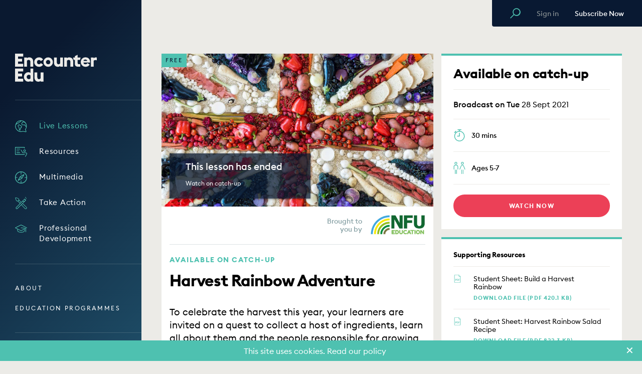

--- FILE ---
content_type: text/html; charset=UTF-8
request_url: https://encounteredu.com/live-lessons/harvest-rainbow-adventure-ks1-ages-5-7
body_size: 22996
content:





  
<!DOCTYPE html>
<html class="no-js" lang="en-GB" dir="ltr" data-now="2026-01-31 10:28:45 UTC">
<head>
  <style>[x-cloak] { display: none !important; }</style>
  <script>(function(H){H.className=H.className.replace(/\bno-js\b/,'js')})(document.documentElement)</script>
  <meta http-equiv="X-UA-Compatible" content="IE=edge">
	<meta charset="utf-8">
  <meta name="viewport" content="width=device-width, user-scalable=no, initial-scale=1.0, maximum-scale=1">
  <meta name="referrer" content="origin-when-cross-origin" />
	<link rel="apple-touch-icon" sizes="180x180" href="https://encounteredu.com/apple-touch-icon.png">
<link rel="icon" type="image/png" sizes="32x32" href="https://encounteredu.com/favicon-32x32.png">
<link rel="icon" type="image/png" sizes="16x16" href="https://encounteredu.com/favicon-16x16.png">
<link rel="manifest" href="https://encounteredu.com/manifest.json">
<link rel="mask-icon" href="https://encounteredu.com/safari-pinned-tab.svg" color="#5bbad5">
<link rel="shortcut icon" href="https://encounteredu.com/favicon.ico">
<meta name="apple-mobile-web-app-title" content="Encounter Edu">
<meta name="application-name" content="Encounter Edu">
<meta name="msapplication-TileColor" content="#00aba9">
<!-- Chrome, Firefox OS and Opera -->
<meta name="theme-color" content="#091932">
<!-- Windows Phone -->
<meta name="msapplication-navbutton-color" content="#091932">
<!-- iOS Safari -->
<meta name="apple-mobile-web-app-status-bar-style" content="#091932">
  <link rel="preload" href="/dist/webfonts/EuclidSquare-Bold-WebS.woff2" as="font" crossorigin="anonymous"><style type="text/css">
      @font-face {
        font-family: 'Euclid Square';
              src: url('/dist/webfonts/EuclidSquare-Bold-WebS.woff2') format('woff2'),
        url('/dist/webfonts/EuclidSquare-Bold-WebS.woff') format('woff');
              font-weight: 700;
        font-style: normal;
        font-stretch: normal;
        font-display: swap;
      }
    </style><link rel="preload" href="/dist/webfonts/EuclidSquare-Medium-WebS.woff2" as="font" crossorigin="anonymous"><style type="text/css">
      @font-face {
        font-family: 'Euclid Square';
              src: url('/dist/webfonts/EuclidSquare-Medium-WebS.woff2') format('woff2'),
        url('/dist/webfonts/EuclidSquare-Medium-WebS.woff') format('woff');
              font-weight: 500;
        font-style: normal;
        font-stretch: normal;
        font-display: swap;
      }
    </style><link rel="preload" href="/dist/webfonts/EuclidSquare-Regular-WebS.woff2" as="font" crossorigin="anonymous"><style type="text/css">
      @font-face {
        font-family: 'Euclid Square';
              src: url('/dist/webfonts/EuclidSquare-Regular-WebS.woff2') format('woff2'),
        url('/dist/webfonts/EuclidSquare-Regular-WebS.woff') format('woff');
              font-weight: 400;
        font-style: normal;
        font-stretch: normal;
        font-display: swap;
      }
    </style>  <script>

    var APP = window.APP || {};

        window.csrfTokenName = "CRAFT_CSRF_TOKEN";
    window.csrfTokenValue = "mT0rW1kBqBNbHBT6SlfDmIHvhU761aPx6yzQutmQQG0y8afJmJDGD81wZSs9Mul_LVdytCUWj9bCm9MnkbL6iZJBg8-c6Qtea7PSguCopGE=";

    APP.config = {
      siteVersion: '1.0.2',
      devMode: false,
      environment: 'production',
      isMobileBrowser: false,
      fontPath: '/assets/js/fonts.min.js?v=1.0.2',
      assetsPath: '/assets/js/',
      migrationPath: 'https://encounteredu.com/account/migrate',
    };
</script>

<script type="module">!function(){const e=document.createElement("link").relList;if(!(e&&e.supports&&e.supports("modulepreload"))){for(const e of document.querySelectorAll('link[rel="modulepreload"]'))r(e);new MutationObserver((e=>{for(const o of e)if("childList"===o.type)for(const e of o.addedNodes)if("LINK"===e.tagName&&"modulepreload"===e.rel)r(e);else if(e.querySelectorAll)for(const o of e.querySelectorAll("link[rel=modulepreload]"))r(o)})).observe(document,{childList:!0,subtree:!0})}function r(e){if(e.ep)return;e.ep=!0;const r=function(e){const r={};return e.integrity&&(r.integrity=e.integrity),e.referrerpolicy&&(r.referrerPolicy=e.referrerpolicy),"use-credentials"===e.crossorigin?r.credentials="include":"anonymous"===e.crossorigin?r.credentials="omit":r.credentials="same-origin",r}(e);fetch(e.href,r)}}();</script>
<script type="module" src="https://encounteredu.com/dist/assets/inlined.8cd4bb3f.js" crossorigin onload="e=new CustomEvent(&#039;vite-script-loaded&#039;, {detail:{path: &#039;src/js/inlined.js&#039;}});document.dispatchEvent(e);"></script>
<link href="https://encounteredu.com/dist/assets/docReady.fed96daf.js" rel="modulepreload" crossorigin>
<link href="https://encounteredu.com/dist/assets/eventDelegate.e48e3551.js" rel="modulepreload" crossorigin>
<script type="module" src="https://encounteredu.com/dist/assets/app.0f6d96ed.js" crossorigin onload="e=new CustomEvent(&#039;vite-script-loaded&#039;, {detail:{path: &#039;src/js/app.js&#039;}});document.dispatchEvent(e);"></script>
<link href="https://encounteredu.com/dist/assets/eventDelegate.e48e3551.js" rel="modulepreload" crossorigin>
<link href="https://encounteredu.com/dist/assets/index.30b24d47.js" rel="modulepreload" crossorigin>
<link href="https://encounteredu.com/dist/assets/docReady.fed96daf.js" rel="modulepreload" crossorigin>
<link href="https://encounteredu.com/dist/assets/app.49703be8.css" rel="stylesheet">


	
<script async src="https://www.googletagmanager.com/gtag/js?id=UA-118975567-1"></script>
<script>
  window.dataLayer = window.dataLayer || [];
  function gtag(){dataLayer.push(arguments);}
  gtag('js', new Date());    gtag('config', 'UA-118975567-1');</script>

<script type="text/javascript">
  window.__lo_site_id = '64ddecc4';
  (function() {
    var wa = document.createElement('script');
    wa.type = 'text/javascript'; wa.async = true;
    wa.src = 'https://d20519brkbo4nz.cloudfront.net/core/lo.js';
    var s = document.getElementsByTagName('script')[0];
    s.parentNode.insertBefore(wa, s);
  })();
</script>
<title>Live Lesson | Harvest Rainbow Adventure | Encounter Edu</title><meta name="generator" content="SEOmatic">
<meta name="description" content="To celebrate the harvest this year, your learners are invited on a quest to collect a host of ingredients, learn all about them and the people responsible for growing them and then make their own harvest rainbow salads.">
<meta name="referrer" content="no-referrer-when-downgrade">
<meta name="robots" content="all">
<meta content="139262272964" property="fb:profile_id">
<meta content="en_GB" property="og:locale">
<meta content="Encounter Edu" property="og:site_name">
<meta content="website" property="og:type">
<meta content="https://encounteredu.com/live-lessons/harvest-rainbow-adventure-ks1-ages-5-7" property="og:url">
<meta content="Encounter Edu | Live Lesson | Harvest Rainbow Adventure" property="og:title">
<meta content="To celebrate the harvest this year, your learners are invited on a quest to collect a host of ingredients, learn all about them and the people responsible for growing them and then make their own harvest rainbow salads." property="og:description">
<meta content="https://images.encounteredu.com/production/uploads/HARVEST-LIVE-Salad-KS1-Slate.jpg?w=1200&amp;h=630&amp;q=82&amp;auto=format&amp;fit=crop&amp;dm=1631569179&amp;s=e4e28b9c7f33fa74c65d03d20c75e590" property="og:image">
<meta content="1200" property="og:image:width">
<meta content="630" property="og:image:height">
<meta content="Encounter Edu header image" property="og:image:alt">
<meta content="https://www.instagram.com/encounteredu_/" property="og:see_also">
<meta content="https://www.youtube.com/user/encounteredu" property="og:see_also">
<meta content="https://www.facebook.com/encounteredu" property="og:see_also">
<meta content="https://twitter.com/encounteredu" property="og:see_also">
<meta name="twitter:card" content="summary_large_image">
<meta name="twitter:site" content="@encounteredu">
<meta name="twitter:creator" content="@encounteredu">
<meta name="twitter:title" content="Live Lesson | Harvest Rainbow Adventure | Encounter Edu">
<meta name="twitter:description" content="To celebrate the harvest this year, your learners are invited on a quest to collect a host of ingredients, learn all about them and the people responsible for growing them and then make their own harvest rainbow salads.">
<meta name="twitter:image" content="https://images.encounteredu.com/production/uploads/HARVEST-LIVE-Salad-KS1-Slate.jpg?w=800&amp;h=418&amp;q=82&amp;auto=format&amp;fit=crop&amp;dm=1631569179&amp;s=f3c3c613862b53f32aff0e636bbba896">
<meta name="twitter:image:width" content="800">
<meta name="twitter:image:height" content="418">
<meta name="twitter:image:alt" content="Encounter Edu header image">
<link href="https://encounteredu.com/live-lessons/harvest-rainbow-adventure-ks1-ages-5-7" rel="canonical">
<link href="https://encounteredu.com/" rel="home">
<link type="text/plain" href="https://encounteredu.com/humans.txt" rel="author">
<script>window.intercomSettings = {
      app_id: "fhite79a"
      };
        (function(){var w=window;var ic=w.Intercom;if(typeof ic==="function"){ic('reattach_activator');ic('update',intercomSettings);}else{var d=document;var i=function(){i.c(arguments)};i.q=[];i.c=function(args){i.q.push(args)};w.Intercom=i;function l(){var s=d.createElement('script');s.type='text/javascript';s.async=true;s.src='https://widget.intercom.io/widget/fhite79a';var x=d.getElementsByTagName('script')[0];x.parentNode.insertBefore(s,x);}if(w.attachEvent){w.attachEvent('onload',l);}else{w.addEventListener('load',l,false);}}})();</script></head>

<body class="body bg-grey-light">  

<template id="upgradeToPremium" style="display: none !important" aria-hidden="true">
  <div class="py-2">
          <strong class="block leading-tight pb-2 mb-2 border-b border-grey-light font-bold text-18px text-grey-darker">Upgrade to Premium</strong>
        <div class="textowl rte text-14px text-grey-darker">
      
    </div>
  </div>
</template>
  

<template id="whatAreAddOns" style="display: none !important" aria-hidden="true">
  <div class="py-2">
          <strong class="block leading-tight pb-2 mb-2 border-b border-grey-light font-bold text-18px text-grey-darker">What are Add-ons?</strong>
        <div class="textowl rte text-14px text-grey-darker">
      
    </div>
  </div>
</template>
  

<template id="whatIsPremium" style="display: none !important" aria-hidden="true">
  <div class="py-2">
          <strong class="block leading-tight pb-2 mb-2 border-b border-grey-light font-bold text-18px text-grey-darker">What is Premium?</strong>
        <div class="textowl rte text-14px text-grey-darker">
      
    </div>
  </div>
</template>
  

<template id="whyRegister" style="display: none !important" aria-hidden="true">
  <div class="py-2">
          <strong class="block leading-tight pb-2 mb-2 border-b border-grey-light font-bold text-18px text-grey-darker">Why register?</strong>
        <div class="textowl rte text-14px text-grey-darker">
      
    </div>
  </div>
</template>


<div id="fb-root"></div>
<script async defer crossorigin="anonymous" src="https://connect.facebook.net/en_US/sdk.js#xfbml=1&version=v5.0"></script>


<div class="Overlay"></div>


	
<header role="header" data-mobile-menu="closed" class="Header z-40 overflow-hidden laptop:overflow-auto laptop:block">
	<div class="laptop:flex laptop:flex-col w-full h-full">
		<div class="logo-wrapper mb-1">
			<a href="https://encounteredu.com/" class="flex">
				<span class="visually-hidden" aria-hidden="true">
					Encounter Edu
				</span>
				<span class="logo-small">
					<svg class="w-[45px] h-[45px]" xmlns="http://www.w3.org/2000/svg" viewBox="0 0 45.98 45.98"><path fill="#fff"
        d="M23,46A23,23,0,1,0,0,23,23,23,0,0,0,23,46ZM15.9,12.23H30.08v3.46H19.72v2.57h6.86v3.45H15.9Zm0,12H26.58v3.45H19.72v2.58H30.08v3.46H15.9V24.26Z"/></svg>
				</span>
				<span class="logo-large">
					<svg class="w-[163px] h-[56px]" xmlns="http://www.w3.org/2000/svg" viewBox="0 0 163 55.98"><path fill="#ecebe8"
        d="M51.09,55.69h5.6V37.39h-5.6V49.1a4.13,4.13,0,0,1-3.48,1.83c-2.23,0-3.27-1.83-3.27-4.32V37.39h-5.6V47.6c0,5,2.94,8.38,7.94,8.38a6.68,6.68,0,0,0,4.41-1.65v1.36Zm-23.5-4.8a4.39,4.39,0,0,1,0-8.78,3.78,3.78,0,0,1,3.15,1.54v5.74a3.74,3.74,0,0,1-3.15,1.5m3.15,4.76h5.6v-26h-5.6v8.78a6.56,6.56,0,0,0-4.08-1.39c-5.49,0-9,4.43-9,9.44s3.48,9.44,9,9.44a6.48,6.48,0,0,0,4.08-1.35v1.06ZM0,55.65H16.31V49.87H5.93V45.48h8.16V39.84H5.93V35.45H16.31V29.67H0v26ZM151.17,26h5.6v-12a5.44,5.44,0,0,1,3.37-1.2,6.28,6.28,0,0,1,2.86.62V7.72a7.11,7.11,0,0,0-2-.29,5.23,5.23,0,0,0-4.23,1.9V7.72h-5.6V26Zm-10.95-14.2c1.82,0,3.45.84,3.74,2.78H136.4a3.69,3.69,0,0,1,3.82-2.78m.22,14.45a9.78,9.78,0,0,0,8.38-4.39l-4.45-3a4.26,4.26,0,0,1-4,2.3,3.87,3.87,0,0,1-4-3.4h13a12.44,12.44,0,0,0,.11-1.61c0-5.79-4.23-8.82-8.94-8.82A9.15,9.15,0,0,0,131,16.1c0,.25,0,.49,0,.73a9.38,9.38,0,0,0,9.32,9.44h.13m-23.6-13.76h2.41v7.83c0,3.48,2.19,5.64,5.68,5.64H130V20.93h-3c-1.52,0-2.15-.63-2.15-2.16V12.51h4.63l1.23-4.83h-5.86V2.19l-5.6,2.75V7.68h-3.63ZM98,26h5.6V14a4.77,4.77,0,0,1,3.34-1.58c2.45,0,3.41,1.87,3.41,4.32V26h5.6V15.77c0-4.94-2.85-8.38-8.08-8.38a6.7,6.7,0,0,0-4.26,1.43V7.69H98V26Zm-8,0h5.6V7.68h-5.6V19.39a4.13,4.13,0,0,1-3.49,1.83c-2.22,0-3.26-1.83-3.26-4.32V7.68h-5.6V17.89c0,5,2.93,8.38,7.93,8.38a6.75,6.75,0,0,0,4.42-1.64V26Zm-23.77.29a9.44,9.44,0,1,0-9.64-9.44,9.54,9.54,0,0,0,9.64,9.44m0-5.16a4.29,4.29,0,1,1,4-4.57c0,.09,0,.19,0,.29a4,4,0,0,1-3.71,4.27h-.29M47.8,26.27A9.68,9.68,0,0,0,55.92,22l-4.45-3.11a4.13,4.13,0,0,1-3.67,2.27,4.29,4.29,0,0,1,0-8.56,4.12,4.12,0,0,1,3.67,2.27l4.45-3.11A9.68,9.68,0,0,0,47.8,7.39a9.44,9.44,0,1,0-.39,18.88h.39M18.21,26h5.6V14a4.71,4.71,0,0,1,3.34-1.58c2.44,0,3.41,1.87,3.41,4.32V26h5.6V15.77c0-4.94-2.86-8.38-8.08-8.38a6.73,6.73,0,0,0-4.27,1.43V7.69h-5.6V26ZM0,26H16.32V20.19H5.93V15.8h8.16V10.17H5.93V5.78H16.31V0H0V26Z"/></svg>
				</span>
			</a>

			<div class="flex items-center">
				<button class="mobile-link hidden mr-6" type="button" data-trigger-modal="modal-search">
					<span class="text-primary-teal text-19px mt-1">
						<svg xmlns="http://www.w3.org/2000/svg" viewBox="0 0 18.4 18.4"><path fill="currentColor"
        d="M16 2.2a6.64 6.64 0 0 0-9.4 0C4.1 4.6 3.9 8.5 6 11.1L.4 16.7c-.3.3-.3.7 0 1 .1.2.3.3.5.3s.4-.1.5-.2L7 12.2c2.8 2.5 7 2.2 9.5-.5 2.5-2.8 2.2-7-.5-9.5zm-1.1 8.5c-2.1 2-5.4 2-7.4 0s-2-5.4 0-7.4 5.4-2 7.4 0c2.1 2 2.1 5.3 0 7.4z"/></svg>
					</span>
				</button>

				<a
					href="https://encounteredu.com/account"
					class="mobile-link hidden mr-6">
					<span class="text-primary-teal text-19px mt-1">
						<svg xmlns="http://www.w3.org/2000/svg" viewBox="0 0 15.8 20.07"><g fill="currentColor"><path d="M7.9,9.23A4.62,4.62,0,1,0,3.29,4.61,4.62,4.62,0,0,0,7.9,9.23Zm0-7.73A3.12,3.12,0,1,1,4.79,4.61,3.12,3.12,0,0,1,7.9,1.5Z"/><path d="M10,11.37H5.82A5.83,5.83,0,0,0,0,17.2v2.12a.75.75,0,0,0,1.5,0V17.2a4.33,4.33,0,0,1,4.32-4.33H10A4.33,4.33,0,0,1,14.3,17.2v2.12a.75.75,0,0,0,1.5,0V17.2A5.83,5.83,0,0,0,10,11.37Z"/></g></svg>
					</span>
				</a>

				<button class="Hamburger laptop:hidden" type="button">
					<span></span>
					<span></span>
					<span></span>
					<span></span>
				</button>
			</div>
		</div>

		<hr class="w-full border-t mt-3 mb-6 laptop:my-8 laptop:mb-7">

				<ul class="pl-2 laptop:p-0">
							<li class="py-3 pr-2">
					<a href="https://encounteredu.com/live-lessons" class="inline-flex items-start text-15px leading-normal tracking-header-link text-primary-teal hover:text-primary-teal">
						<span class="inline-flex text-24px text-primary-teal pl-3px laptop:p-0">
							<svg xmlns="http://www.w3.org/2000/svg" viewBox="0 0 32 33"><g fill="currentColor"><path d="M31.43 18.26c.119-.788.182-1.583.19-2.38a15.85 15.85 0 00-6-12.44A15.72 15.72 0 0016.1 0h-.32c-.44 0-.86 0-1.28.07A15.79 15.79 0 00.99 10.39a15.79 15.79 0 0019.89 20.48l7.72 1.37h.3c.513 0 1-.226 1.33-.62a1.77 1.77 0 00.26-1.8l-2-4.54a15.61 15.61 0 002-3.63 15.78 15.78 0 00.94-3.39zm-1.31-2.38c0 .34 0 .68-.05 1A8.61 8.61 0 0127.8 13a1.27 1.27 0 00-.54-.92A2.77 2.77 0 0025 12a4.47 4.47 0 01-.83.15 1.53 1.53 0 01-.5-.21 2.66 2.66 0 00-1.21-.43 2.58 2.58 0 00-1.3.29c-.21.12-.45.176-.69.16a2.72 2.72 0 01-1.89-2.7 1.61 1.61 0 01.8-1.54 9.56 9.56 0 00.9-.86 1.61 1.61 0 00.34-1 .88.88 0 000-.16 1 1 0 01.63-.1 3.71 3.71 0 001.05-.07 6.55 6.55 0 00.75-.27A3.75 3.75 0 0124 5c.11 0 .12 0 .23.3.163.487.527.88 1 1.08a2.38 2.38 0 001.37.1 14.35 14.35 0 013.52 9.4zM14.6 1.56a2.86 2.86 0 01-.47 1.31 4.29 4.29 0 01-1.35.6 6.61 6.61 0 00-1.85.84 8.45 8.45 0 00-1.37 1.38 6.08 6.08 0 01-1.17 1.15 3.59 3.59 0 01-1.69.5 4 4 0 00-2.43.91 3 3 0 00-.85 1.57l-.06.2a2.27 2.27 0 01-.51-.2A14.28 14.28 0 0114.6 1.56zm14.53 19.55a14.55 14.55 0 01-2.06 3.62.75.75 0 00-.1.76l2.13 4.92a.28.28 0 010 .24.26.26 0 01-.2.1h-.1L21 29.36a.81.81 0 00-.38 0A14.32 14.32 0 012.28 11.22c.378.188.789.3 1.21.33a1.41 1.41 0 00.51-.11 1.63 1.63 0 00.83-1.22c.055-.324.2-.626.42-.87a2.7 2.7 0 011.6-.52 5 5 0 002.37-.76 7.33 7.33 0 001.46-1.42 6.41 6.41 0 011.13-1.14 5.47 5.47 0 011.41-.62A5.12 5.12 0 0015.15 4a4.32 4.32 0 001-2.44 14.22 14.22 0 017.16 2.12c-.25.08-.5.18-.74.27a4.08 4.08 0 01-.52.2 2.4 2.4 0 01-.65 0 2.44 2.44 0 00-1.68.45 1.5 1.5 0 00-.52 1.14v.2a6.66 6.66 0 01-.7.65 3.09 3.09 0 00-1.39 2.61 4.19 4.19 0 003.09 4.24 2.53 2.53 0 001.57-.25 1.57 1.57 0 01.62-.17c.204.037.398.115.57.23a2.76 2.76 0 001.06.4 4 4 0 001.36-.18 5.6 5.6 0 01.95-.17c.28 1.57 2 4.55 3.54 5.23a13.38 13.38 0 01-.74 2.58z"/><path d="M16.89 14.69l-.24-.12a8.29 8.29 0 00-1.08-.39 5.34 5.34 0 01-1-.39 8.32 8.32 0 01-.82-.59c-.28-.21-.56-.43-.78-.58l-.52-.35c-1.24-.85-2.3-1.59-4.09.2s-1.89 3.46-.16 5.43a6.08 6.08 0 011.88 4c.02.386.02.774 0 1.16a6.9 6.9 0 00.52 3.14c.67 1.4 1.4 1.76 2 1.76.093.01.187.01.28 0 .85-.18 1.42-1.12 1.48-2.47a1.91 1.91 0 00-.26-1.15 4 4 0 01.2-.43 5.66 5.66 0 01.7-1 3.66 3.66 0 00.91-1.91 2 2 0 001.09-.45l.12-.12a5.59 5.59 0 00.94-3.14 5.9 5.9 0 01.08-.82c.18-1.1-.3-1.33-1.25-1.78zm-.33 2.55A4.51 4.51 0 0116 19.4a.44.44 0 01-.48 0 .74.74 0 00-1.11.7 2.18 2.18 0 01-.64 1.85 7.19 7.19 0 00-.87 1.28c-.42.83-.55 1.32-.12 1.91a.77.77 0 010 .29 3.82 3.82 0 01-.22 1.06s-.28-.11-.66-.9a5.66 5.66 0 01-.37-2.5c0-.44 0-.87-.05-1.3a7.51 7.51 0 00-2.25-4.86c-1.2-1.37-1.18-2.1.1-3.38.45-.45.69-.66 1-.66.31 0 .6.22 1.21.64l.54.36c.2.13.45.33.7.52a9.2 9.2 0 001 .72c.42.21.858.381 1.31.51.297.077.588.177.87.3l.25.12.41.2a7.65 7.65 0 00-.06.98z"/></g></svg>
						</span>
						<span class="ml-6 link-text">
							Live Lessons
						</span>
					</a>
				</li>
							<li class="py-3 pr-2">
					<a href="https://encounteredu.com/teacher-resources" class="inline-flex items-start text-15px leading-normal tracking-header-link text-white hover:text-primary-teal">
						<span class="inline-flex text-24px text-primary-teal pl-3px laptop:p-0">
							<svg xmlns="http://www.w3.org/2000/svg" viewBox="0 0 26.53 21.43"><g fill="currentColor"><path d="M21,15.76H1.2V1.2h19V2.72a.6.6,0,1,0,1.2,0V.6a.6.6,0,0,0-.6-.6H.6A.6.6,0,0,0,0,.6V16.36a.6.6,0,0,0,.6.6H21a.6.6,0,1,0,0-1.2Z"/><path d="M18.36,8.09A2.65,2.65,0,1,0,21,5.45,2.65,2.65,0,0,0,18.36,8.09Zm4.09,0A1.45,1.45,0,1,1,21,6.65,1.45,1.45,0,0,1,22.45,8.09Z"/><path d="M26.21,13.4a2.79,2.79,0,0,0-2.55-1.28H18a1.63,1.63,0,0,1-1.34-1L13.86,6.27a.6.6,0,1,0-1,.6l2.82,4.88A2.78,2.78,0,0,0,18,13.32h5.64a1.63,1.63,0,0,1,1.51.68A1.65,1.65,0,0,1,25,15.65l-2.82,4.88a.6.6,0,0,0,.22.82.56.56,0,0,0,.3.08.58.58,0,0,0,.52-.3L26,16.25A2.76,2.76,0,0,0,26.21,13.4Z"/><path d="M10.42,3.81H3.64a.6.6,0,1,0,0,1.2h6.78a.6.6,0,0,0,0-1.2Z"/><path d="M3.64,13.15h6.78a.6.6,0,0,0,0-1.2H3.64a.6.6,0,0,0,0,1.2Z"/><path d="M3.64,9.08H9a.6.6,0,1,0,0-1.2H3.64a.6.6,0,0,0,0,1.2Z"/></g></svg>
						</span>
						<span class="ml-6 link-text">
							Resources
						</span>
					</a>
				</li>
							<li class="py-3 pr-2">
					<a href="https://encounteredu.com/multimedia" class="inline-flex items-start text-15px leading-normal tracking-header-link text-white hover:text-primary-teal">
						<span class="inline-flex text-24px text-primary-teal pl-3px laptop:p-0">
							<svg xmlns="http://www.w3.org/2000/svg" viewBox="0 0 23.39 23.39"><g fill="currentColor"><path d="M17.08,5.49,9.79,9.56a.51.51,0,0,0-.23.23L5.49,17.08a.62.62,0,0,0,.1.72A.63.63,0,0,0,6,18a.59.59,0,0,0,.29-.07l7.29-4.07a.51.51,0,0,0,.23-.23L17.9,6.31a.62.62,0,0,0-.1-.72A.61.61,0,0,0,17.08,5.49Zm-4.21,7.38-5.3,3,2.95-5.3,5.3-2.95Z"/><path d="M11.69,0a11.7,11.7,0,1,0,11.7,11.7A11.71,11.71,0,0,0,11.69,0Zm.6,22.16V18a.6.6,0,0,0-.6-.6.6.6,0,0,0-.6.6v4.21A10.49,10.49,0,0,1,1.23,12.3H4a.6.6,0,0,0,.6-.6.6.6,0,0,0-.6-.6H1.23a10.49,10.49,0,0,1,9.86-9.87V5.59a.6.6,0,0,0,.6.6.6.6,0,0,0,.6-.6V1.23a10.49,10.49,0,0,1,9.87,9.87h-2.8a.6.6,0,0,0-.6.6.6.6,0,0,0,.6.6h2.8A10.49,10.49,0,0,1,12.29,22.16Z"/><circle cx="11.8" cy="11.71" r="1" /></g></svg>
						</span>
						<span class="ml-6 link-text">
							Multimedia
						</span>
					</a>
				</li>
							<li class="py-3 pr-2">
					<a href="https://encounteredu.com/take-action" class="inline-flex items-start text-15px leading-normal tracking-header-link text-white hover:text-primary-teal">
						<span class="inline-flex text-24px text-primary-teal pl-3px laptop:p-0">
							<svg xmlns="http://www.w3.org/2000/svg" viewBox="0 0 15.19 15.75"><g fill="currentColor"><path d="M16.72,15.08,12,10.58l3.64-3.65a.38.38,0,0,0,.22.07.35.35,0,0,0,.25-.1.37.37,0,0,0,0-.53L14.25,4.52A.38.38,0,0,0,14,4.41.37.37,0,0,0,13.7,5L10,8.69h0L7.19,6a2.46,2.46,0,0,0,0-.28A2.1,2.1,0,0,0,6.6,4.24,5.1,5.1,0,0,0,4.5,3.16a13.31,13.31,0,0,0-2-.39.37.37,0,0,0-.27.09.3.3,0,0,0-.08.27c.28,2,.78,3.4,1.48,4.1a2.14,2.14,0,0,0,1.79.59l2.67,2.8h0L3.14,15.56a1.37,1.37,0,0,0,1,2.33,1.32,1.32,0,0,0,1-.4L10,12.6l4.47,4.71a1.64,1.64,0,0,0,.26.27,1.66,1.66,0,0,0,1.18.34,1.61,1.61,0,0,0,1.44-1.61A1.55,1.55,0,0,0,16.72,15.08ZM14.15,5.45l.06-.06,1,1-.06.06-.89.89h-2ZM5.25,7.1H5.06a1.49,1.49,0,0,1-1.12-.44A5.27,5.27,0,0,1,2.88,3.74l.06-.19.18-.07a5.74,5.74,0,0,1,3,1,1.54,1.54,0,0,1,.43,1.06v.23A1.35,1.35,0,0,1,5.25,7.1ZM6.61,8.15,6.08,7.6a2.6,2.6,0,0,0,.52-.37A2.41,2.41,0,0,0,7,6.69L9.45,9.05l.1.09-1,1L8.38,10,6.61,8.15Zm2.7,4.2L4.62,17a.74.74,0,0,1-1,0,.74.74,0,0,1,0-1l4.55-4.54L10.65,9l.95-1h2.05L11.79,9.88l-.72.71h0L10,11.69h0Zm7.15,4.58a1,1,0,0,1-.66.35,1,1,0,0,1-.71-.2l-.17-.18-4.51-4.74L11.54,11l4.77,4.53A1,1,0,0,1,16.46,16.93Z" transform="translate(-2.12 -2.17)"/><path d="M15.51,3.14a.49.49,0,0,1,.18-1,.47.47,0,0,1,.37.57A.47.47,0,0,1,15.51,3.14Z" transform="translate(-2.12 -2.17)"/><path d="M15.75,4.75a.38.38,0,1,1-.43.31A.38.38,0,0,1,15.75,4.75Z" transform="translate(-2.12 -2.17)"/><path d="M16.46,3.51a.46.46,0,0,1-.18.91.47.47,0,0,1-.35-.54A.46.46,0,0,1,16.46,3.51Z" transform="translate(-2.12 -2.17)"/></g></svg>
						</span>
						<span class="ml-6 link-text">
							Take Action
						</span>
					</a>
				</li>
							<li class="py-3 pr-2">
					<a href="https://encounteredu.com/cpd" class="inline-flex items-start text-15px leading-normal tracking-header-link text-white hover:text-primary-teal">
						<span class="inline-flex text-24px text-primary-teal pl-3px laptop:p-0">
							<svg xmlns="http://www.w3.org/2000/svg" viewBox="0 0 27.99 18.39"><g fill="currentColor"><path d="M27.66,6.78,14.26.06a.62.62,0,0,0-.53,0L.33,6.78A.59.59,0,0,0,0,7.31a.6.6,0,0,0,.33.54l5,2.49V13.7c0,2.63,3.82,4.69,8.7,4.69s8.69-2.06,8.69-4.69V10a.62.62,0,0,0-.88-.54L14,13.35l-12.06-6L14,1.27,27.12,7.85a.6.6,0,0,0,.81-.27A.59.59,0,0,0,27.66,6.78ZM6.5,10.94l7.23,3.62a.55.55,0,0,0,.53,0l7.23-3.62V13.7c0,1.69-3,3.49-7.49,3.49s-7.5-1.8-7.5-3.49Z"/><path d="M25.27,7.94,14.06,6.71a.62.62,0,0,0-.66.54.6.6,0,0,0,.53.66L24.6,9.08v7.65a.6.6,0,0,0,1.2,0V8.54A.6.6,0,0,0,25.27,7.94Z"/></g></svg>
						</span>
						<span class="ml-6 link-text">
							Professional Development
						</span>
					</a>
				</li>
					</ul>

		<hr class="w-full border-t mt-4 mb-6 laptop:my-7">

		
    
		<ul class=" pl-2 laptop:p-0">
							<li class="secondary-link-text leading-normal tracking-extra-wide uppercase py-4 laptop:py-3 hover:text-primary-teal text-white">
					<a href="https://encounteredu.com/about" target="_self">About</a>
				</li>
							<li class="secondary-link-text leading-normal tracking-extra-wide uppercase py-4 laptop:py-3 hover:text-primary-teal text-white">
					<a href="https://encounteredu.com/education-programmes" target="_self">Education Programmes</a>
				</li>
					</ul>

		<hr class="w-full border-t my-4 laptop:my-7 social-boarder">

		
		<ul class="social-wrapper mt-auto">
							<li>
					<a class="block mr-2" rel="noopener" target="_BLANK" href="https://www.facebook.com/encounteredu">
						<span class="inline-flex justify-center items-center text-grey-light text-15px rounded-full border border-current w-8 h-8 hover:text-primary-teal">
							<svg class="w-4 h-4" xmlns="http://www.w3.org/2000/svg" viewBox="0 0 16 16"><path fill="currentColor"
        d="M11.723 8.486h-2.829v7.514h-2.829v-7.514h-1.856v-2.74h1.856v-2.298c0-1.768 1.061-3.448 3.801-3.448 1.149 0 1.945 0.088 1.945 0.088v2.829c0 0-0.796 0-1.768 0s-1.149 0.442-1.149 1.238v1.68h3.006l-0.177 2.652z"/></svg>
						</span>
					</a>
				</li>
							<li>
					<a class="block mr-2" rel="noopener" target="_BLANK" href="https://twitter.com/encounteredu">
						<span class="inline-flex justify-center items-center text-grey-light text-15px rounded-full border border-current w-8 h-8 hover:text-primary-teal">
							<svg class="w-4 h-4" xmlns="http://www.w3.org/2000/svg" viewBox="0 0 20 16"><path fill="currentColor"
        d="M6.206 15.934c7.369 0 11.398-6.105 11.398-11.398 0-0.173-0.004-0.346-0.011-0.518 0.782-0.565 1.462-1.271 1.998-2.074-0.718 0.319-1.49 0.534-2.301 0.631 0.827-0.496 1.462-1.281 1.762-2.216-0.774 0.459-1.631 0.792-2.544 0.972-0.731-0.779-1.772-1.266-2.924-1.266-2.212 0-4.006 1.794-4.006 4.006 0 0.314 0.035 0.62 0.104 0.913-3.33-0.168-6.282-1.762-8.258-4.186-0.344 0.592-0.542 1.28-0.542 2.014 0 1.39 0.707 2.617 1.783 3.335-0.657-0.020-1.275-0.201-1.814-0.501-0.001 0.017-0.001 0.033-0.001 0.051 0 1.94 1.381 3.56 3.214 3.927-0.337 0.092-0.691 0.141-1.056 0.141-0.258 0-0.509-0.025-0.753-0.072 0.51 1.592 1.989 2.75 3.742 2.782-1.371 1.075-3.098 1.715-4.976 1.715-0.323 0-0.642-0.018-0.956-0.055 1.773 1.136 3.878 1.8 6.141 1.8z"/></svg>
						</span>
					</a>
				</li>
							<li>
					<a class="block mr-2" rel="noopener" target="_BLANK" href="https://www.instagram.com/encounteredu_">
						<span class="inline-flex justify-center items-center text-grey-light text-15px rounded-full border border-current w-8 h-8 hover:text-primary-teal">
							<svg class="w-4 h-4" xmlns="http://www.w3.org/2000/svg" viewBox="0 0 24 24"><path fill="currentColor"
        d="M12 0C8.74 0 8.333.015 7.053.072 5.775.132 4.905.333 4.14.63c-.789.306-1.459.717-2.126 1.384S.935 3.35.63 4.14C.333 4.905.131 5.775.072 7.053.012 8.333 0 8.74 0 12s.015 3.667.072 4.947c.06 1.277.261 2.148.558 2.913.306.788.717 1.459 1.384 2.126.667.666 1.336 1.079 2.126 1.384.766.296 1.636.499 2.913.558C8.333 23.988 8.74 24 12 24s3.667-.015 4.947-.072c1.277-.06 2.148-.262 2.913-.558.788-.306 1.459-.718 2.126-1.384.666-.667 1.079-1.335 1.384-2.126.296-.765.499-1.636.558-2.913.06-1.28.072-1.687.072-4.947s-.015-3.667-.072-4.947c-.06-1.277-.262-2.149-.558-2.913-.306-.789-.718-1.459-1.384-2.126C21.319 1.347 20.651.935 19.86.63c-.765-.297-1.636-.499-2.913-.558C15.667.012 15.26 0 12 0zm0 2.16c3.203 0 3.585.016 4.85.071 1.17.055 1.805.249 2.227.415.562.217.96.477 1.382.896.419.42.679.819.896 1.381.164.422.36 1.057.413 2.227.057 1.266.07 1.646.07 4.85s-.015 3.585-.074 4.85c-.061 1.17-.256 1.805-.421 2.227-.224.562-.479.96-.899 1.382-.419.419-.824.679-1.38.896-.42.164-1.065.36-2.235.413-1.274.057-1.649.07-4.859.07-3.211 0-3.586-.015-4.859-.074-1.171-.061-1.816-.256-2.236-.421-.569-.224-.96-.479-1.379-.899-.421-.419-.69-.824-.9-1.38-.165-.42-.359-1.065-.42-2.235-.045-1.26-.061-1.649-.061-4.844 0-3.196.016-3.586.061-4.861.061-1.17.255-1.814.42-2.234.21-.57.479-.96.9-1.381.419-.419.81-.689 1.379-.898.42-.166 1.051-.361 2.221-.421 1.275-.045 1.65-.06 4.859-.06l.045.03zm0 3.678c-3.405 0-6.162 2.76-6.162 6.162 0 3.405 2.76 6.162 6.162 6.162 3.405 0 6.162-2.76 6.162-6.162 0-3.405-2.76-6.162-6.162-6.162zM12 16c-2.21 0-4-1.79-4-4s1.79-4 4-4 4 1.79 4 4-1.79 4-4 4zm7.846-10.405c0 .795-.646 1.44-1.44 1.44-.795 0-1.44-.646-1.44-1.44 0-.794.646-1.439 1.44-1.439.793-.001 1.44.645 1.44 1.439z"/></svg>
						</span>
					</a>
				</li>
							<li>
					<a class="block " rel="noopener" target="_BLANK" href="https://www.youtube.com/c/encounteredu">
						<span class="inline-flex justify-center items-center text-grey-light text-15px rounded-full border border-current w-8 h-8 hover:text-primary-teal">
							<svg class="w-4 h-4" xmlns="http://www.w3.org/2000/svg" viewBox="0 0 17 16"><path fill="currentColor"
        d="M16.874 4.876c-0.262-2.273-1.166-2.583-2.951-2.702-2.547-0.179-8.224-0.179-10.771 0-1.785 0.119-2.69 0.44-2.951 2.702-0.202 1.69-0.202 4.558 0 6.248 0.25 2.273 1.154 2.583 2.94 2.702 2.547 0.178 8.224 0.178 10.771 0 1.785-0.119 2.69-0.44 2.951-2.702 0.202-1.678 0.202-4.558 0.012-6.248zM6.829 10.374v-4.737l4.546 2.368-4.546 2.368z"/></svg>
						</span>
					</a>
				</li>
					</ul>
	</div>
</header>



	<div class="SiteContent ">

    <div class="hidden laptop:block fixed right-0 bg-primary-indigo rounded-bl z-30">
      <div class="flex items-center py-4 px-5">
        <button class="text-primary-teal focus:text-primary-teal hover:text-primary-teal flex transition-all-colors text-21px mx-4" type="button" data-trigger-modal="modal-search">
          <span class="mr-2 sr-only">Search</span>
          <svg xmlns="http://www.w3.org/2000/svg" viewBox="0 0 18.4 18.4"><path fill="currentColor"
        d="M16 2.2a6.64 6.64 0 0 0-9.4 0C4.1 4.6 3.9 8.5 6 11.1L.4 16.7c-.3.3-.3.7 0 1 .1.2.3.3.5.3s.4-.1.5-.2L7 12.2c2.8 2.5 7 2.2 9.5-.5 2.5-2.8 2.2-7-.5-9.5zm-1.1 8.5c-2.1 2-5.4 2-7.4 0s-2-5.4 0-7.4 5.4-2 7.4 0c2.1 2 2.1 5.3 0 7.4z"/></svg>
        </button>
                  <div id="dynamic-block-414126848" class="dynamic-block" data-site="1" data-template="ZDFlNWNkM2MyYjM4YzFiY2Y2N2U0M2ZiMDdmMmVjZTJmNjZmZDYxNTllMDNiNzM4ZjkzMzM5NGYxZjM3MWVkMl9pbmNsdWRlcy9jb21wb25lbnRzL0N1cnJlbnRVc2VyLnR3aWc=" data-args="eJxLtDKwqq4FAAZPAf4=" data-ignore-missing="false"></div>              </div>
    </div>

		  <div class="max-w-full tablet:min-h-screen SiteContent__inner tablet:px-l tablet:pt-3 laptop:pt-top tablet:pb-l relative">
    <div class="flex flex-col tablet:flex-row items-start w-full max-w-xl">
      <main x-data="{ alternative : false }" class="flex-1 bg-white w-full">
                  


<div class="w-full h-0 pb-16x9 relative bg-primary-indigo">
                <div class="z-10 absolute top-0 left-0 p-2 text-11px uppercase leading-none tracking-extra-wide
          bg-primary-teal text-primary-indigo
        ">
    Free
  </div>

      <template x-if="!alternative">
    <div class="video-container" id="video-default">
          
        
                                          <img src="https://images.encounteredu.com/production/uploads/Harvest-Live-Slate-1.jpg?w=1200&amp;h=675&amp;q=80&amp;auto=format&amp;fit=crop&amp;crop=focalpoint&amp;fp-x=0.5&amp;fp-y=0.5&amp;dm=1634568805&amp;s=be6eb4d5138e2189ff07c8b3ca412022" class="w-full max-w-full h-auto block" alt="Harvest Live Slate 1">
      
          
                                    <div x-data="{ countdown : 0 }"
           class="absolute bottom-0 left-0 right-0 p-4">
        <div class="w-full max-w-52 mx-auto">
          <div class="inline-flex relative p-4 tablet:pt-4 tablet:pr-6 tablet:pb-6 tablet:pl-8">
            <div class="absolute z-0 inset-0 bg-grey-darker opacity-75 shadow-countdown"></div>
            <div class="relative z-1 text-white">
                            <div class="relative z-1 pr-8">
                <span class="block text-19px desktop:text-32px font-medium">
                  This lesson has ended
                </span>
                                  <span class="block text-12px desktop:text-18px mt-2 tablet:mt-4">
                    Watch on catch-up
                  </span>
                              </div>
            </div>
          </div>
        </div>
      </div>
    
          
      </div>
  </template>
  <template x-if="alternative">
    <div class="video-container" id="video-alternative">
          </div>
  </template>
</div>
        
        <div class="px-4 tablet:pb-8 mx-auto max-w-52 border-t-4 border-primary-teal tablet:border-none">
          
          
          
          

  
<div class="flex items-center justify-between py-4 border-b">
  <div>
      </div>

      <div class="flex  justify-end items-center">
              <span class="text-14px font-medium text-grey text-right">Brought to<br />
you by</span>
                    <span style="margin-left: 1em;">
                                          <a href="https://encounteredu.com/live-lessons/channels/nfu-education" class="inline-block" target="_self" title="NFU Education">
                          <img class="max-h-10"
                src="https://images.encounteredu.com/production/uploads/NFU-ED-LLP-LOGO-COL.png?h=120&amp;q=80&amp;auto=format&amp;fit=crop&amp;crop=focalpoint&amp;fp-x=0.5&amp;fp-y=0.5&amp;dm=1638362075&amp;s=bea139fde726d60826a55ebec1031cba"
                alt="NFU ED LLP LOGO COL" />
          
            </a>
                  </span>
          </div>
  </div>


          <div class="tablet:hidden mt-5">
            
<div class="Tabs">
		
	<div class="Tabs__links">
		<ul class="flex items-end mb-0 border-b">
							<li>
					<a href="#tab-about-the-lesson" class="TabLink block text-16px tablet:text-19px text-grey-dark pb-4 tablet:pb-6 -mb-3px mr-6 tablet:mr-8 transition-all-colors" aria-pressed="true">
						<span class="below-tablet:hidden">About</span>
						<span class="tablet:hidden">About</span>
					</a>
				</li>
							<li>
					<a href="#tab-supporting-resources" class="TabLink block text-16px tablet:text-19px text-grey-dark pb-4 tablet:pb-6 -mb-3px  transition-all-colors" aria-pressed="false">
						<span class="below-tablet:hidden">Supporting Resources</span>
						<span class="tablet:hidden">Supporting Resources</span>
					</a>
				</li>
					</ul>
	</div>

	<div class="Tabs__content clearfix">
							<div class="Tab" id="tab-about-the-lesson" aria-hidden="false">
			                          <span class="font-bold tracking-wide uppercase text-primary-teal text-12px tablet:text-14px">
                Available on catch-up
              </span>
                        <h1 class="mt-1 tablet:mt-4 text-28px tablet:text-32px laptop:text-36px desktop:text-60px leading-tight">Harvest Rainbow Adventure</h1>
                          <div class="mt-2 laptop:mt-8 secondary-lead-in rte textowl max-w-rte">
                <p>To celebrate the harvest this year, your learners are invited on a quest to collect a host of ingredients, learn all about them and the people responsible for growing them and then make their own harvest rainbow salads.</p>
              </div>
            
            <div class="tablet:hidden mt-4">
              

<div class="bg-white tablet:border-t-4 tablet:border-primary-teal tablet:mb-4 tablet:p-6">
      
    <h3 class="hidden tablet:block tablet:text-26px">Available on catch-up</h3>

                  <div class="mt-3 pt-3 tablet:mt-5 tablet:pt-5 border-t border-grey-light">
          <span class="font-medium">Broadcast on Tue</span>
          28 Sept 2021
        </div>
          
          <ul>
                  <li class="mt-3 pt-3 tablet:mt-5 tablet:pt-5 border-t border-grey-light">
            <span class="flex items-center">
                <span class="w-6 h-6 mr-3 text-primary-teal">
                  <svg class="w-full h-full" xmlns="http://www.w3.org/2000/svg" viewBox="0 0 24.22 27.72"><g fill="currentColor"><path d="M12.19,7.76a.83.83,0,0,0-.83.83v6.27H7.44a.83.83,0,0,0,0,1.66h4.75a.83.83,0,0,0,.83-.83V8.59A.83.83,0,0,0,12.19,7.76Z"/><path d="M24.22,15.69A12,12,0,0,0,13,3.7v-2h2.83a.83.83,0,1,0,0-1.66H8.53a.83.83,0,1,0,0,1.66h2.83v2a12,12,0,0,0-7,2.91.86.86,0,0,0-.13-.2l-.58-.59,1-1A.83.83,0,0,0,3.48,3.63L.25,6.81A.84.84,0,0,0,.24,8a.82.82,0,0,0,.59.24A.82.82,0,0,0,1.41,8l1-1,.58.6a1.37,1.37,0,0,0,.2.13A12,12,0,1,0,23.89,18.47,12.09,12.09,0,0,0,24.22,15.69Zm-12,10.37A10.37,10.37,0,1,1,22.56,15.69a10.2,10.2,0,0,1-.24,2.22A10.38,10.38,0,0,1,12.19,26.06Z"/></g></svg>
                </span>
                <span class="text-14px font-medium">
                  30 mins
                </span>
            </span>
          </li>
                          <li class="mt-3 pt-3 tablet:mt-5 tablet:pt-5 border-t border-grey-light">
            <span class="flex items-center">
              <span class="w-6 h-6 mr-3 text-primary-teal">
                <svg class="w-full h-full" xmlns="http://www.w3.org/2000/svg" viewBox="0 0 34.54 35.99"><g fill="currentColor"><path d="M6.68,8a4,4,0,1,1,4-4A4,4,0,0,1,6.68,8Zm0-6.27A2.26,2.26,0,1,0,8.94,4,2.26,2.26,0,0,0,6.68,1.75Z"/><path d="M8.73,36a.88.88,0,0,1-.88-.88V23.79a.88.88,0,0,1,1.75,0V35.11A.88.88,0,0,1,8.73,36Z"/><path d="M4.63,36a.88.88,0,0,1-.88-.88V23.79a.88.88,0,0,1,1.75,0V35.11A.88.88,0,0,1,4.63,36Z"/><path d="M12.48,22.71a.87.87,0,0,1-.88-.87V14.22A3.24,3.24,0,0,0,8.36,11H5a3.24,3.24,0,0,0-3.24,3.24v7.62a.88.88,0,0,1-1.75,0V14.22a5,5,0,0,1,5-5H8.36a5,5,0,0,1,5,5v7.62A.87.87,0,0,1,12.48,22.71Z"/><path d="M26.06,8a4,4,0,1,1,4-4A4,4,0,0,1,26.06,8Zm0-6.27A2.26,2.26,0,1,0,28.31,4,2.26,2.26,0,0,0,26.06,1.75Z"/><path d="M33.67,22.71a.88.88,0,0,1-.82-.54l-3.76-9.32C28.62,11.68,28,11,27.42,11H24.69c-.57,0-1.2.7-1.67,1.87l-3.76,9.32a.87.87,0,1,1-1.62-.66l3.76-9.32c1-2.58,2.51-3,3.29-3h2.73c.78,0,2.25.38,3.3,3l3.76,9.32A.88.88,0,0,1,34,22.65,1,1,0,0,1,33.67,22.71Z"/><path d="M28.1,36a.88.88,0,0,1-.87-.88V23.79a.88.88,0,0,1,1.75,0V35.11A.88.88,0,0,1,28.1,36Z"/><path d="M24,36a.88.88,0,0,1-.88-.88V23.79a.88.88,0,0,1,1.75,0V35.11A.88.88,0,0,1,24,36Z"/></g></svg>
              </span>
              <span class="text-14px font-medium">
                Ages 5-7
              </span>
            </span>
          </li>
              </ul>
    
    
          <div class="hidden tablet:block">
          

<div class="mt-3 tablet:mt-5 pt-3 tablet:pt-5 tablet:border-t tablet:border-grey-light">
        <a
    data-event-category="engagement"
    data-event-action="login"
    data-event-label="Harvest Rainbow Adventure"
    data-login-redirect="https://encounteredu.com/live-lessons/harvest-rainbow-adventure-ks1-ages-5-7"
    data-trigger-modal="modal-login"
    href="https://encounteredu.com/account/login?redirect=https%3A//encounteredu.com/live-lessons/harvest-rainbow-adventure-ks1-ages-5-7"
    rel="noindex"
    class="button button--primary-red py-4 w-full">Watch Now</a>

      </div>
      </div>
      </div>
            </div>

                          <div class="flex items-center py-4 tablet:py-6 mt-4 mb-8 tablet:mt-8 border-t border-b border-grey-light">
                <div class="flex flex-wrap items-baseline uppercase text-12px">
                  <span class="mr-4 mb-4 tracking-wide">Part of:</span>
                  <a class="button button-thin button--primary-teal" href="https://encounteredu.com/live-lessons/courses/nfu-harvest-live-2021">NFU Harvest Live 2021</a>
                </div>
              </div>
            
            
                          <div class="mt-5 tablet:mt-8 rte textowl max-w-rte">
                <h5>Learning Outcomes</h5>
<ul><li>Use the basic principles of a healthy and varied diet to prepare dishes.</li><li>Understand where food comes from.</li></ul>
<h5><strong><strong>Preparation</strong></strong></h5>
<p>If you have never joined a live lesson before, see the <a href="https://encounteredu.com/cpd/collections/live-lessons">guidance hub</a>, where you will find technical and educational support.</p>
<p>Live lessons work best when students have some prior knowledge and have prepared questions. Questions and shout outs can be submitted in advance via the <a href="https://encounteredu.com/account/live-lessons">Live Lesson tab</a> in your <a href="https://encounteredu.com/account">Encounter Edu profile</a>.</p>
<p>Read our ‘<a href="https://encounteredu.com/cpd/subject-updates/how-to-generate-higher-order-questions" target="_blank" rel="noreferrer noopener">How to generate higher order questions</a>’ guide and give the children some time to generate some questions about fruit, vegetables, farming etc.</p>
<p>Student sheets are available for this lesson, click the links on the right hand side of this page to download.<br /></p>
<p>Some teachers may wish to bring example items of the fruit and vegetables featured in the lesson. These are tomatoes, peppers, carrots and blueberries.</p>
<h5><strong>Session outline</strong></h5>
<p><strong>1. Introduction (3 mins)</strong></p>
<p>Josh and Jennie will open the lesson with a brief introduction to our harvest rainbow adventure.</p>
<p><strong>2. <strong>Subject knowledge and activity</strong> (17 mins)</strong></p>
<p>They will then take us on a quest around the countryside to search for harvest rainbow salad ingredients. We will collect peppers, tomatoes, carrots and blueberries. At each location we will meet the people involved in growing the ingredients and learn all about them. We will also learn about what plants need to grow and parts of plants.<br /><br />After we have collected each ingredient, Josh and Jennie will return to the studio to demonstrate how to safely and correctly prepare it for our harvest rainbow salads. Throughout the quest, the children will complete a harvest rainbow adventure quiz activity.<br /></p>
<p><strong>4. <strong>Q&amp;A and conclusion</strong> (10 mins)</strong></p>
<p>Our expert panel will answer some of the questions students have submitted.</p>
<h5><strong>Post lesson activities</strong></h5>
<p dir="ltr">You could extend your harvest live project into a <a href="https://education.nfuonline.com/Stemterprise" target="_blank" rel="noreferrer noopener">full Farming STEMterprise project</a> by challenging your learners to set up their own businesses.<br /></p>
              </div>
            
            
                          <div class="pt-4 mt-4 desktop:mt-8 pt-8 border-t border-grey-light">
                <h2 class="pb-6 tracking-tighter text-21px">Speakers</h2>

                <div class="flex flex-wrap tablet:-mx-3">
                                      <div class="w-1/2 pb-4 laptop:w-1/3">
                      <div class="px-2">
                        <div class="aspect-w-60 aspect-h-86 bg-primary-indigo">
                          <div class="absolute inset-0">
                                                                                                                    <img src="data:image/svg+xml;charset=utf-8,%3Csvg%20xmlns%3D%27http%3A%2F%2Fwww.w3.org%2F2000%2Fsvg%27%20width%3D%271%27%20height%3D%271%27%20style%3D%27background%3Atransparent%27%2F%3E" data-src="https://images.encounteredu.com/production/uploads/Joshua-Payne-Head-shot.jpg?w=600&amp;h=860&amp;q=80&amp;auto=format&amp;fit=crop&amp;crop=focalpoint&amp;fp-x=0.5&amp;fp-y=0.5&amp;dm=1631569150&amp;s=d39f0cdfc8cd8e15a97b4cf1a4b2dfdd" alt="Joshua Payne Head shot" class="block w-full h-full m-0 lazyload">
                                                      </div>
                        </div>
                        <div class="mt-4">
                          <p class="font-bold text-14px">Josh Payne</p>
                          <p class="text-14px">Chief Education Manager, National Farmers&#039; Union</p>
                        </div>
                      </div>
                    </div>
                                      <div class="w-1/2 pb-4 laptop:w-1/3">
                      <div class="px-2">
                        <div class="aspect-w-60 aspect-h-86 bg-primary-indigo">
                          <div class="absolute inset-0">
                                                                                                                    <img src="data:image/svg+xml;charset=utf-8,%3Csvg%20xmlns%3D%27http%3A%2F%2Fwww.w3.org%2F2000%2Fsvg%27%20width%3D%271%27%20height%3D%271%27%20style%3D%27background%3Atransparent%27%2F%3E" data-src="https://images.encounteredu.com/production/uploads/Jennie-Divine-head-shot.jpg?w=600&amp;h=860&amp;q=80&amp;auto=format&amp;fit=crop&amp;crop=focalpoint&amp;fp-x=0.5&amp;fp-y=0.5&amp;dm=1631569154&amp;s=f791017cc759d3b857c4d14221f1b94e" alt="Jennie Divine head shot" class="block w-full h-full m-0 lazyload">
                                                      </div>
                        </div>
                        <div class="mt-4">
                          <p class="font-bold text-14px">Jennie Devine</p>
                          <p class="text-14px">Education Manager, National Farmers&#039; Union</p>
                        </div>
                      </div>
                    </div>
                                  </div>
              </div>
            
                          <div class="pt-4 mt-4 desktop:mt-8 pt-8 border-t border-grey-light">
                <div class="max-w-sm textowl rte text-16px">
                  <p class="font-bold text-primary-teal text-14px -mb-4">Note</p>
                  <p>This is a third party live lesson, and Encounter Edu has not pre-screened the content.</p>
                </div>
              </div>
            
                                          <div class="pt-4 mt-4 desktop:mt-8 pt-8 border-t border-grey-light">
                  <div class="flex flex-col">
                                                                  <p class="description pb-m">
                          Brought to you by
                        </p>
                                            <div class="flex flex-wrap w-full">
                                                                          <div class="max-w-logo desktop:max-w-sponsor-logo self-start align-top mr-8 pb-8 tablet:pb-6">
                                                                                                                                                <img class="w-full lazyload"
                                  data-src="https://images.encounteredu.com/production/uploads/NFU-ED-LOGO-WEB.png?w=600&amp;h=300&amp;q=80&amp;auto=format&amp;fit=clip&amp;dm=1631568976&amp;s=c97cbc8aec89d45b72e53ec7d5a92ad1"
                                  alt="NFU ED LOGO WEB"/>
                            
                                                      </div>
                                                  <div class="max-w-logo desktop:max-w-sponsor-logo self-start align-top mr-8 pb-8 tablet:pb-6">
                                                                                                                                                <img class="w-full lazyload"
                                  data-src="https://images.encounteredu.com/production/uploads/NFU-LOGO-WEB.png?w=600&amp;h=300&amp;q=80&amp;auto=format&amp;fit=clip&amp;dm=1631568989&amp;s=cacb67d55c9aa7af58da357600e54491"
                                  alt="NFU LOGO WEB"/>
                            
                                                      </div>
                                                  <div class="max-w-logo desktop:max-w-sponsor-logo self-start align-top  pb-8 tablet:pb-6">
                                                                                                                                                <img class="w-full lazyload"
                                  data-src="https://images.encounteredu.com/production/uploads/NFU-CYMRU-LOGO-WEB.png?w=600&amp;h=300&amp;q=80&amp;auto=format&amp;fit=clip&amp;dm=1631568977&amp;s=d74b7796487ec4205be1110ab908e898"
                                  alt="NFU CYMRU LOGO WEB"/>
                            
                                                      </div>
                                              </div>
                                      </div>
                </div>
                                    
		</div>
	
							<div class="Tab" id="tab-supporting-resources" aria-hidden="true">
			            

  <div class="bg-white tablet:border-t-4 tablet:border-primary-teal tablet:mb-4 tablet:p-6">
              <h4 class="text-14px">Supporting Resources</h4>
      <ul class="my-4">
                                                                    
                                                                                                                              
          
          
          
          
                                <li class="mt-4 pt-4 border-t border-grey-light">
                                                                <button class="text-left flex items-start text-primary-teal hover:text-live group"
                    data-event-category="engagement"
                    data-event-action="attempted_download"
                    data-event-label="Student Sheet: Build a Harvest Rainbow"
                    data-login-redirect="https://encounteredu.com/download-file/YTo0OntzOjI6ImlkIjtpOjIzNDI4MjtzOjg6ImZpbGVuYW1lIjtzOjMxOiJCdWlsZC1hLUhhcnZlc3QtUmFpbmJvdy0wMDIucGRmIjtzOjY6InVzZXJJZCI7TjtzOjEzOiJmb3JjZURvd25sb2FkIjtiOjE7fQ=="
                    data-trigger-modal="modal-login">
                      <span class="shrink-0 grow-0 w-6 h-6 inline-block align-middle mr-4">
                        <svg xmlns="http://www.w3.org/2000/svg" xmlns:xlink="http://www.w3.org/1999/xlink" viewBox="0 0 23 30"><g fill="currentColor"><path d="M16.675 0a.578.578 0 01.47.232l.005.006.004.006 5.617 5.634a.58.58 0 01.225.392l.001.017.002.021.001.02v21.364a2.316 2.316 0 01-1.783 2.249H1.783A2.317 2.317 0 01.005 27.85L0 27.692V2.308C0 1.093.951.088 2.143.005L2.3 0h14.375zM16.1 1.154H2.3c-.604 0-1.082.44-1.143 1.026l-.007.128v25.384c0 .606.438 1.086 1.023 1.147l.127.007h18.4c.604 0 1.082-.44 1.143-1.026l.007-.128V6.923H18.4a2.311 2.311 0 01-2.295-2.15l-.005-.158v-3.46zm1.15.816v2.645c0 .606.438 1.086 1.023 1.147l.127.007h2.636L17.25 1.97z"/><path d="M4 16l2.529.002h.312c.848 0 1.42.14 1.716.423.295.282.443.829.443 1.636 0 .803-.142 1.335-.424 1.6-.281.264-.851.395-1.708.395l-.276.004H5.191L5.19 22H4v-6zm2.666.957H5.191v2.144l1.355-.002c.54 0 .882-.059 1.027-.178.145-.119.218-.399.218-.841 0-.506-.06-.82-.181-.942-.121-.12-.436-.181-.944-.181z" id="c"/><path d="M12.83 16c.802 0 1.366.181 1.688.548.32.368.482 1.008.482 1.925 0 1.496-.13 2.459-.389 2.885-.258.426-.842.639-1.748.642H10v-6h2.83zm-.117.955H11.09v4.084l1.555-.001c.524 0 .861-.125 1.015-.376.155-.25.231-.803.231-1.659 0-.885-.071-1.448-.208-1.688-.137-.241-.462-.36-.97-.36z"/><path d="M20 16v.957h-2.855v1.619h2.709v.958h-2.709V22H16v-6z"/></g></svg>
                      </span>
                      <span class="text-14px inline-block align-middle mr-4">
                        <span class="text-black group-hover:text-live">Student Sheet: Build a Harvest Rainbow</span>
                        <div class="uppercase text-11px mt-2 tracking-wide font-bold">
                          Download File (pdf 420.1 KB)
                        </div>
                      </span>
                  </button>
                                          </li>
                                                                              
                                                                                                                              
          
          
          
          
                                <li class="mt-4 pt-4 border-t border-grey-light">
                                                                <button class="text-left flex items-start text-primary-teal hover:text-live group"
                    data-event-category="engagement"
                    data-event-action="attempted_download"
                    data-event-label="Student Sheet: Harvest Rainbow Salad Recipe"
                    data-login-redirect="https://encounteredu.com/download-file/YTo0OntzOjI6ImlkIjtpOjIzNTY2MjtzOjg6ImZpbGVuYW1lIjtzOjMyOiJIYXJ2ZXN0LVJhaW5ib3ctU2FsYWQtUmVjaXBlLnBkZiI7czo2OiJ1c2VySWQiO047czoxMzoiZm9yY2VEb3dubG9hZCI7YjoxO30="
                    data-trigger-modal="modal-login">
                      <span class="shrink-0 grow-0 w-6 h-6 inline-block align-middle mr-4">
                        <svg xmlns="http://www.w3.org/2000/svg" xmlns:xlink="http://www.w3.org/1999/xlink" viewBox="0 0 23 30"><g fill="currentColor"><path d="M16.675 0a.578.578 0 01.47.232l.005.006.004.006 5.617 5.634a.58.58 0 01.225.392l.001.017.002.021.001.02v21.364a2.316 2.316 0 01-1.783 2.249H1.783A2.317 2.317 0 01.005 27.85L0 27.692V2.308C0 1.093.951.088 2.143.005L2.3 0h14.375zM16.1 1.154H2.3c-.604 0-1.082.44-1.143 1.026l-.007.128v25.384c0 .606.438 1.086 1.023 1.147l.127.007h18.4c.604 0 1.082-.44 1.143-1.026l.007-.128V6.923H18.4a2.311 2.311 0 01-2.295-2.15l-.005-.158v-3.46zm1.15.816v2.645c0 .606.438 1.086 1.023 1.147l.127.007h2.636L17.25 1.97z"/><path d="M4 16l2.529.002h.312c.848 0 1.42.14 1.716.423.295.282.443.829.443 1.636 0 .803-.142 1.335-.424 1.6-.281.264-.851.395-1.708.395l-.276.004H5.191L5.19 22H4v-6zm2.666.957H5.191v2.144l1.355-.002c.54 0 .882-.059 1.027-.178.145-.119.218-.399.218-.841 0-.506-.06-.82-.181-.942-.121-.12-.436-.181-.944-.181z" id="c"/><path d="M12.83 16c.802 0 1.366.181 1.688.548.32.368.482 1.008.482 1.925 0 1.496-.13 2.459-.389 2.885-.258.426-.842.639-1.748.642H10v-6h2.83zm-.117.955H11.09v4.084l1.555-.001c.524 0 .861-.125 1.015-.376.155-.25.231-.803.231-1.659 0-.885-.071-1.448-.208-1.688-.137-.241-.462-.36-.97-.36z"/><path d="M20 16v.957h-2.855v1.619h2.709v.958h-2.709V22H16v-6z"/></g></svg>
                      </span>
                      <span class="text-14px inline-block align-middle mr-4">
                        <span class="text-black group-hover:text-live">Student Sheet: Harvest Rainbow Salad Recipe</span>
                        <div class="uppercase text-11px mt-2 tracking-wide font-bold">
                          Download File (pdf 822.3 KB)
                        </div>
                      </span>
                  </button>
                                          </li>
                        </ul>
    </div>
            

<div class="bg-white tablet:border-t-4 tablet:border-primary-teal tablet:mb-4 tablet:p-6">
          <div class="flex items-start border-t-4 border-primary-teal mt-8 tablet:border-t-0 tablet:pt-0 tablet:mt-0 pt-4">
      <span class="shrink-0 grow-0 w-6 h-6 inline-block align-middle mr-4 text-primary-teal">
        <svg class="h-full w-full" xmlns="http://www.w3.org/2000/svg" viewBox="0 0 26 24"><g fill="currentColor"><path d="M3.053.448A2.063 2.063 0 00.99 2.51v14.51l.005.142a2.062 2.062 0 002.057 1.92H18.06l4.052 4.053.066.059a.648.648 0 001.04-.517l-.002-3.596.06.001c1.14 0 2.062-.923 2.062-2.062V2.51A2.062 2.062 0 0023.276.448H3.053zm7.142 1.33h13.081c.424 0 .767.343.767.766V17.02a.766.766 0 01-.767.767h-.707l-.087.006a.647.647 0 00-.56.641v2.68l-3.137-3.137a.647.647 0 00-.458-.19H3.177a.767.767 0 01-.768-.767V2.544c0-.423.344-.767.767-.767h7.02z"/><path d="M12.444 14.344a.798.798 0 01-.549-.224.75.75 0 01-.162-.244.726.726 0 010-.588.75.75 0 01.162-.244.654.654 0 01.254-.162.707.707 0 01.579 0c.102.03.183.09.254.162a.75.75 0 01.163.244.76.76 0 01-.163.832.945.945 0 01-.254.163.72.72 0 01-.284.061M13.567 5.171a2.645 2.645 0 011.347 4.922l-.165.09-.965.482a1.12 1.12 0 00-.61.863l-.01.141a.762.762 0 01-1.523 0c0-.94.496-1.805 1.298-2.278l.164-.089.965-.482A1.123 1.123 0 0013.69 6.7l-.122-.006h-.805c-.578 0-1.054.437-1.115 1l-.006.122a.762.762 0 01-1.524 0 2.645 2.645 0 012.478-2.64l.167-.006h.805z"/></g></svg>
      </span>
      <span class="text-14px">
        <span class="font-bold">Need Help?</span>
        <div class="mt-2">
          <a href="http://support.encounteredu.com/en" class="text-primary-teal" target="_blank">Here's</a> some Tips on how to get started.
        </div>
      </span>
    </div>
    <div class="border-t border-grey-light mt-6 pt-6">
      
<div class="inline-block">
	<button data-share-trigger class="w-full tablet:w-auto group button button--white button--outline">
		<span class="mr-3">Share</span>
		<span class="text-primary-teal group-hover:text-inherit text-16px">
			<svg xmlns="http://www.w3.org/2000/svg" viewBox="0 0 16.61 19.04"><path fill="currentColor"
        d="M13.36,12.54a3.23,3.23,0,0,0-2.3,1l-4.75-3A3.31,3.31,0,0,0,6.5,9.45a3.44,3.44,0,0,0-.19-1.07l4.8-2.79a3.25,3.25,0,1,0-1-2.34,3.23,3.23,0,0,0,.19,1.08L5.5,7.11a3.25,3.25,0,1,0,0,4.66l4.76,3a3.34,3.34,0,0,0-.17,1,3.25,3.25,0,1,0,3.25-3.25Zm0-11a1.75,1.75,0,1,1-1.75,1.75A1.76,1.76,0,0,1,13.36,1.5ZM3.25,11.2A1.75,1.75,0,1,1,5,9.45,1.76,1.76,0,0,1,3.25,11.2Zm10.11,6.34a1.75,1.75,0,1,1,1.75-1.75A1.75,1.75,0,0,1,13.36,17.54Z"/></svg>
		</span>

	</button>

		
	<div class="hidden" data-share-content>
		<div class="text-center">
			

			<h2 class="h4 antialiased text-12px font-bold uppercase tracking-wide whitespace-nowrap mb-6">Share This Page:</h2>
			<ul class="flex justify-center items-center">
									<li class="text-primary-teal hover:text-primary-teal-dark mx-2 text-18px flex items-center justify-center w-12 h-12 border border-currentColor rounded-full">
						<a class="flex items-center justify-center relative w-full h-full" rel="noopener" target="_BLANK" href="https://facebook.com/sharer/sharer.php?u=https://encounteredu.com/live-lessons/harvest-rainbow-adventure-ks1-ages-5-7">
							<span class="visually-hidden">Share on Facebook</span>
							<svg class="svgicon" xmlns="http://www.w3.org/2000/svg" viewBox="0 0 16 16"><path fill="currentColor"
        d="M11.723 8.486h-2.829v7.514h-2.829v-7.514h-1.856v-2.74h1.856v-2.298c0-1.768 1.061-3.448 3.801-3.448 1.149 0 1.945 0.088 1.945 0.088v2.829c0 0-0.796 0-1.768 0s-1.149 0.442-1.149 1.238v1.68h3.006l-0.177 2.652z"/></svg>
						</a>
					</li>
									<li class="text-primary-teal hover:text-primary-teal-dark mx-2 text-18px flex items-center justify-center w-12 h-12 border border-currentColor rounded-full">
						<a class="flex items-center justify-center relative w-full h-full" rel="noopener" target="_BLANK" href="https://twitter.com/intent/tweet/?text=Harvest Rainbow Adventure&amp;url=https://encounteredu.com/live-lessons/harvest-rainbow-adventure-ks1-ages-5-7">
							<span class="visually-hidden">Share on Twitter</span>
							<svg class="svgicon" xmlns="http://www.w3.org/2000/svg" viewBox="0 0 20 16"><path fill="currentColor"
        d="M6.206 15.934c7.369 0 11.398-6.105 11.398-11.398 0-0.173-0.004-0.346-0.011-0.518 0.782-0.565 1.462-1.271 1.998-2.074-0.718 0.319-1.49 0.534-2.301 0.631 0.827-0.496 1.462-1.281 1.762-2.216-0.774 0.459-1.631 0.792-2.544 0.972-0.731-0.779-1.772-1.266-2.924-1.266-2.212 0-4.006 1.794-4.006 4.006 0 0.314 0.035 0.62 0.104 0.913-3.33-0.168-6.282-1.762-8.258-4.186-0.344 0.592-0.542 1.28-0.542 2.014 0 1.39 0.707 2.617 1.783 3.335-0.657-0.020-1.275-0.201-1.814-0.501-0.001 0.017-0.001 0.033-0.001 0.051 0 1.94 1.381 3.56 3.214 3.927-0.337 0.092-0.691 0.141-1.056 0.141-0.258 0-0.509-0.025-0.753-0.072 0.51 1.592 1.989 2.75 3.742 2.782-1.371 1.075-3.098 1.715-4.976 1.715-0.323 0-0.642-0.018-0.956-0.055 1.773 1.136 3.878 1.8 6.141 1.8z"/></svg>
						</a>
					</li>
									<li class="text-primary-teal hover:text-primary-teal-dark mx-2 text-18px flex items-center justify-center w-12 h-12 border border-currentColor rounded-full">
						<a class="flex items-center justify-center relative w-full h-full" rel="noopener" target="_BLANK" href="/cdn-cgi/l/email-protection#[base64]">
							<span class="visually-hidden">Share via Email</span>
							<svg class="svgicon" xmlns="http://www.w3.org/2000/svg" viewBox="0 0 16 10.1"><path fill="currentColor"
        d="M.2.038c-.1 0-.2.1-.2.2v.6l8 5.8 8-5.8v-.6c0-.1-.1-.2-.2-.2H.2zm-.2 1.7v8.2c0 .1.1.2.2.2h15.6c.1 0 .2-.1.2-.2v-8.2l-7.8 5.6c-.1.1-.3.1-.5 0L0 1.738z"/></svg>
						</a>
					</li>
							</ul>

			<p class="mt-8 h4 antialiased text-12px font-bold uppercase tracking-wide whitespace-nowrap mb-6">Or copy this url:</p>

			<div class="relative copy-to-clipboard">
				<input class="block border border-transparent rounded-none focus:border-grey-dark w-full tablet:min-w-sm copy-to-clipboard__text bg-grey-light p-4 pr-24 truncate text-12px" value="https://encounteredu.com/live-lessons/harvest-rainbow-adventure-ks1-ages-5-7" />
				<button class="bg-primary-teal border border-transparent focus:border-grey-dark absolute right-0 top-0 m-2 p-2 pl-3 pr-7 cp-copy text-12px text-white " data-clipboard-text="https://encounteredu.com/live-lessons/harvest-rainbow-adventure-ks1-ages-5-7">
					<span class="uppercase tracking-wide text-white">Copy</span>
          <span class="svgicon svgicon--links">
					  <svg xmlns="http://www.w3.org/2000/svg" viewBox="0 0 49.5 49.6"><path fill="currentColor"
        d="M46.4,3.1c-4.2-4.2-11-4.2-15.2,0l-6,6c-2.9,2.9-3.8,7.1-2.7,10.8L35.2,7.3c2.1-2.1,5.3-1.9,7,0c2.1,2.1,1.9,5.3,0,7
           L29.6,27.1c4.2,1.2,8.1,0,10.8-2.7l6-6C50.6,14.2,50.6,7.4,46.4,3.1L46.4,3.1z M14.3,42.3c-1.8,2-5.2,2-7,0c-2-1.8-2-5.2,0-7
           L20,22.6c-3.7-1.1-7.9-0.3-10.8,2.7l-6,6c-4.2,4.2-4.2,11,0,15.2c4.3,4.3,10.9,4.3,15.2,0l6-6c2.9-2.9,3.8-7.1,2.7-10.8L14.3,42.3z
           M14.6,30.6l16-16c1.2-1.2,3.1-1.2,4.2,0c1.2,1.2,1.2,3.1,0,4.2l-16,16c-1.2,1.2-3,1.2-4.2,0C13.5,33.6,13.5,31.9,14.6,30.6z"/></svg>
          </span>
          <span class="svgicon svgicon--tick">
					  <svg xmlns="http://www.w3.org/2000/svg" viewBox="0 0 69.8 56.1"><path fill="currentColor"
        d="m0 29.8 9-9 16.1 17.1L56.3 4.6 60.6 0l9.2 8.7-4.3 4.6-35.7 38-4.5 4.8z"/></svg>
          </span>
				</button>
			</div>
		</div>
	</div>
</div>
    </div>
  </div>
          
		</div>
	
			</div>
</div>
          </div>

          <div class="hidden tablet:block mt-5">
                                      <span class="font-bold tracking-wide uppercase text-primary-teal text-12px tablet:text-14px">
                Available on catch-up
              </span>
                        <h1 class="mt-1 tablet:mt-4 text-28px tablet:text-32px laptop:text-36px desktop:text-60px leading-tight">Harvest Rainbow Adventure</h1>
                          <div class="mt-2 laptop:mt-8 secondary-lead-in rte textowl max-w-rte">
                <p>To celebrate the harvest this year, your learners are invited on a quest to collect a host of ingredients, learn all about them and the people responsible for growing them and then make their own harvest rainbow salads.</p>
              </div>
            
            <div class="tablet:hidden mt-4">
              

<div class="bg-white tablet:border-t-4 tablet:border-primary-teal tablet:mb-4 tablet:p-6">
      
    <h3 class="hidden tablet:block tablet:text-26px">Available on catch-up</h3>

                  <div class="mt-3 pt-3 tablet:mt-5 tablet:pt-5 border-t border-grey-light">
          <span class="font-medium">Broadcast on Tue</span>
          28 Sept 2021
        </div>
          
          <ul>
                  <li class="mt-3 pt-3 tablet:mt-5 tablet:pt-5 border-t border-grey-light">
            <span class="flex items-center">
                <span class="w-6 h-6 mr-3 text-primary-teal">
                  <svg class="w-full h-full" xmlns="http://www.w3.org/2000/svg" viewBox="0 0 24.22 27.72"><g fill="currentColor"><path d="M12.19,7.76a.83.83,0,0,0-.83.83v6.27H7.44a.83.83,0,0,0,0,1.66h4.75a.83.83,0,0,0,.83-.83V8.59A.83.83,0,0,0,12.19,7.76Z"/><path d="M24.22,15.69A12,12,0,0,0,13,3.7v-2h2.83a.83.83,0,1,0,0-1.66H8.53a.83.83,0,1,0,0,1.66h2.83v2a12,12,0,0,0-7,2.91.86.86,0,0,0-.13-.2l-.58-.59,1-1A.83.83,0,0,0,3.48,3.63L.25,6.81A.84.84,0,0,0,.24,8a.82.82,0,0,0,.59.24A.82.82,0,0,0,1.41,8l1-1,.58.6a1.37,1.37,0,0,0,.2.13A12,12,0,1,0,23.89,18.47,12.09,12.09,0,0,0,24.22,15.69Zm-12,10.37A10.37,10.37,0,1,1,22.56,15.69a10.2,10.2,0,0,1-.24,2.22A10.38,10.38,0,0,1,12.19,26.06Z"/></g></svg>
                </span>
                <span class="text-14px font-medium">
                  30 mins
                </span>
            </span>
          </li>
                          <li class="mt-3 pt-3 tablet:mt-5 tablet:pt-5 border-t border-grey-light">
            <span class="flex items-center">
              <span class="w-6 h-6 mr-3 text-primary-teal">
                <svg class="w-full h-full" xmlns="http://www.w3.org/2000/svg" viewBox="0 0 34.54 35.99"><g fill="currentColor"><path d="M6.68,8a4,4,0,1,1,4-4A4,4,0,0,1,6.68,8Zm0-6.27A2.26,2.26,0,1,0,8.94,4,2.26,2.26,0,0,0,6.68,1.75Z"/><path d="M8.73,36a.88.88,0,0,1-.88-.88V23.79a.88.88,0,0,1,1.75,0V35.11A.88.88,0,0,1,8.73,36Z"/><path d="M4.63,36a.88.88,0,0,1-.88-.88V23.79a.88.88,0,0,1,1.75,0V35.11A.88.88,0,0,1,4.63,36Z"/><path d="M12.48,22.71a.87.87,0,0,1-.88-.87V14.22A3.24,3.24,0,0,0,8.36,11H5a3.24,3.24,0,0,0-3.24,3.24v7.62a.88.88,0,0,1-1.75,0V14.22a5,5,0,0,1,5-5H8.36a5,5,0,0,1,5,5v7.62A.87.87,0,0,1,12.48,22.71Z"/><path d="M26.06,8a4,4,0,1,1,4-4A4,4,0,0,1,26.06,8Zm0-6.27A2.26,2.26,0,1,0,28.31,4,2.26,2.26,0,0,0,26.06,1.75Z"/><path d="M33.67,22.71a.88.88,0,0,1-.82-.54l-3.76-9.32C28.62,11.68,28,11,27.42,11H24.69c-.57,0-1.2.7-1.67,1.87l-3.76,9.32a.87.87,0,1,1-1.62-.66l3.76-9.32c1-2.58,2.51-3,3.29-3h2.73c.78,0,2.25.38,3.3,3l3.76,9.32A.88.88,0,0,1,34,22.65,1,1,0,0,1,33.67,22.71Z"/><path d="M28.1,36a.88.88,0,0,1-.87-.88V23.79a.88.88,0,0,1,1.75,0V35.11A.88.88,0,0,1,28.1,36Z"/><path d="M24,36a.88.88,0,0,1-.88-.88V23.79a.88.88,0,0,1,1.75,0V35.11A.88.88,0,0,1,24,36Z"/></g></svg>
              </span>
              <span class="text-14px font-medium">
                Ages 5-7
              </span>
            </span>
          </li>
              </ul>
    
    
          <div class="hidden tablet:block">
          

<div class="mt-3 tablet:mt-5 pt-3 tablet:pt-5 tablet:border-t tablet:border-grey-light">
        <a
    data-event-category="engagement"
    data-event-action="login"
    data-event-label="Harvest Rainbow Adventure"
    data-login-redirect="https://encounteredu.com/live-lessons/harvest-rainbow-adventure-ks1-ages-5-7"
    data-trigger-modal="modal-login"
    href="https://encounteredu.com/account/login?redirect=https%3A//encounteredu.com/live-lessons/harvest-rainbow-adventure-ks1-ages-5-7"
    rel="noindex"
    class="button button--primary-red py-4 w-full">Watch Now</a>

      </div>
      </div>
      </div>
            </div>

                          <div class="flex items-center py-4 tablet:py-6 mt-4 mb-8 tablet:mt-8 border-t border-b border-grey-light">
                <div class="flex flex-wrap items-baseline uppercase text-12px">
                  <span class="mr-4 mb-4 tracking-wide">Part of:</span>
                  <a class="button button-thin button--primary-teal" href="https://encounteredu.com/live-lessons/courses/nfu-harvest-live-2021">NFU Harvest Live 2021</a>
                </div>
              </div>
            
            
                          <div class="mt-5 tablet:mt-8 rte textowl max-w-rte">
                <h5>Learning Outcomes</h5>
<ul><li>Use the basic principles of a healthy and varied diet to prepare dishes.</li><li>Understand where food comes from.</li></ul>
<h5><strong><strong>Preparation</strong></strong></h5>
<p>If you have never joined a live lesson before, see the <a href="https://encounteredu.com/cpd/collections/live-lessons">guidance hub</a>, where you will find technical and educational support.</p>
<p>Live lessons work best when students have some prior knowledge and have prepared questions. Questions and shout outs can be submitted in advance via the <a href="https://encounteredu.com/account/live-lessons">Live Lesson tab</a> in your <a href="https://encounteredu.com/account">Encounter Edu profile</a>.</p>
<p>Read our ‘<a href="https://encounteredu.com/cpd/subject-updates/how-to-generate-higher-order-questions" target="_blank" rel="noreferrer noopener">How to generate higher order questions</a>’ guide and give the children some time to generate some questions about fruit, vegetables, farming etc.</p>
<p>Student sheets are available for this lesson, click the links on the right hand side of this page to download.<br /></p>
<p>Some teachers may wish to bring example items of the fruit and vegetables featured in the lesson. These are tomatoes, peppers, carrots and blueberries.</p>
<h5><strong>Session outline</strong></h5>
<p><strong>1. Introduction (3 mins)</strong></p>
<p>Josh and Jennie will open the lesson with a brief introduction to our harvest rainbow adventure.</p>
<p><strong>2. <strong>Subject knowledge and activity</strong> (17 mins)</strong></p>
<p>They will then take us on a quest around the countryside to search for harvest rainbow salad ingredients. We will collect peppers, tomatoes, carrots and blueberries. At each location we will meet the people involved in growing the ingredients and learn all about them. We will also learn about what plants need to grow and parts of plants.<br /><br />After we have collected each ingredient, Josh and Jennie will return to the studio to demonstrate how to safely and correctly prepare it for our harvest rainbow salads. Throughout the quest, the children will complete a harvest rainbow adventure quiz activity.<br /></p>
<p><strong>4. <strong>Q&amp;A and conclusion</strong> (10 mins)</strong></p>
<p>Our expert panel will answer some of the questions students have submitted.</p>
<h5><strong>Post lesson activities</strong></h5>
<p dir="ltr">You could extend your harvest live project into a <a href="https://education.nfuonline.com/Stemterprise" target="_blank" rel="noreferrer noopener">full Farming STEMterprise project</a> by challenging your learners to set up their own businesses.<br /></p>
              </div>
            
            
                          <div class="pt-4 mt-4 desktop:mt-8 pt-8 border-t border-grey-light">
                <h2 class="pb-6 tracking-tighter text-21px">Speakers</h2>

                <div class="flex flex-wrap tablet:-mx-3">
                                      <div class="w-1/2 pb-4 laptop:w-1/3">
                      <div class="px-2">
                        <div class="aspect-w-60 aspect-h-86 bg-primary-indigo">
                          <div class="absolute inset-0">
                                                                                                                    <img src="data:image/svg+xml;charset=utf-8,%3Csvg%20xmlns%3D%27http%3A%2F%2Fwww.w3.org%2F2000%2Fsvg%27%20width%3D%271%27%20height%3D%271%27%20style%3D%27background%3Atransparent%27%2F%3E" data-src="https://images.encounteredu.com/production/uploads/Joshua-Payne-Head-shot.jpg?w=600&amp;h=860&amp;q=80&amp;auto=format&amp;fit=crop&amp;crop=focalpoint&amp;fp-x=0.5&amp;fp-y=0.5&amp;dm=1631569150&amp;s=d39f0cdfc8cd8e15a97b4cf1a4b2dfdd" alt="Joshua Payne Head shot" class="block w-full h-full m-0 lazyload">
                                                      </div>
                        </div>
                        <div class="mt-4">
                          <p class="font-bold text-14px">Josh Payne</p>
                          <p class="text-14px">Chief Education Manager, National Farmers&#039; Union</p>
                        </div>
                      </div>
                    </div>
                                      <div class="w-1/2 pb-4 laptop:w-1/3">
                      <div class="px-2">
                        <div class="aspect-w-60 aspect-h-86 bg-primary-indigo">
                          <div class="absolute inset-0">
                                                                                                                    <img src="data:image/svg+xml;charset=utf-8,%3Csvg%20xmlns%3D%27http%3A%2F%2Fwww.w3.org%2F2000%2Fsvg%27%20width%3D%271%27%20height%3D%271%27%20style%3D%27background%3Atransparent%27%2F%3E" data-src="https://images.encounteredu.com/production/uploads/Jennie-Divine-head-shot.jpg?w=600&amp;h=860&amp;q=80&amp;auto=format&amp;fit=crop&amp;crop=focalpoint&amp;fp-x=0.5&amp;fp-y=0.5&amp;dm=1631569154&amp;s=f791017cc759d3b857c4d14221f1b94e" alt="Jennie Divine head shot" class="block w-full h-full m-0 lazyload">
                                                      </div>
                        </div>
                        <div class="mt-4">
                          <p class="font-bold text-14px">Jennie Devine</p>
                          <p class="text-14px">Education Manager, National Farmers&#039; Union</p>
                        </div>
                      </div>
                    </div>
                                  </div>
              </div>
            
                          <div class="pt-4 mt-4 desktop:mt-8 pt-8 border-t border-grey-light">
                <div class="max-w-sm textowl rte text-16px">
                  <p class="font-bold text-primary-teal text-14px -mb-4">Note</p>
                  <p>This is a third party live lesson, and Encounter Edu has not pre-screened the content.</p>
                </div>
              </div>
            
                                          <div class="pt-4 mt-4 desktop:mt-8 pt-8 border-t border-grey-light">
                  <div class="flex flex-col">
                                                                  <p class="description pb-m">
                          Brought to you by
                        </p>
                                            <div class="flex flex-wrap w-full">
                                                                          <div class="max-w-logo desktop:max-w-sponsor-logo self-start align-top mr-8 pb-8 tablet:pb-6">
                                                                                                                                                <img class="w-full lazyload"
                                  data-src="https://images.encounteredu.com/production/uploads/NFU-ED-LOGO-WEB.png?w=600&amp;h=300&amp;q=80&amp;auto=format&amp;fit=clip&amp;dm=1631568976&amp;s=c97cbc8aec89d45b72e53ec7d5a92ad1"
                                  alt="NFU ED LOGO WEB"/>
                            
                                                      </div>
                                                  <div class="max-w-logo desktop:max-w-sponsor-logo self-start align-top mr-8 pb-8 tablet:pb-6">
                                                                                                                                                <img class="w-full lazyload"
                                  data-src="https://images.encounteredu.com/production/uploads/NFU-LOGO-WEB.png?w=600&amp;h=300&amp;q=80&amp;auto=format&amp;fit=clip&amp;dm=1631568989&amp;s=cacb67d55c9aa7af58da357600e54491"
                                  alt="NFU LOGO WEB"/>
                            
                                                      </div>
                                                  <div class="max-w-logo desktop:max-w-sponsor-logo self-start align-top  pb-8 tablet:pb-6">
                                                                                                                                                <img class="w-full lazyload"
                                  data-src="https://images.encounteredu.com/production/uploads/NFU-CYMRU-LOGO-WEB.png?w=600&amp;h=300&amp;q=80&amp;auto=format&amp;fit=clip&amp;dm=1631568977&amp;s=d74b7796487ec4205be1110ab908e898"
                                  alt="NFU CYMRU LOGO WEB"/>
                            
                                                      </div>
                                              </div>
                                      </div>
                </div>
                                    
          </div>
        </div>
      </main>
      <aside class="hidden tablet:block mx-4 tablet:mr-0 tablet:w-broadcast-sidebar">
                  

<div class="bg-white tablet:border-t-4 tablet:border-primary-teal tablet:mb-4 tablet:p-6">
      
    <h3 class="hidden tablet:block tablet:text-26px">Available on catch-up</h3>

                  <div class="mt-3 pt-3 tablet:mt-5 tablet:pt-5 border-t border-grey-light">
          <span class="font-medium">Broadcast on Tue</span>
          28 Sept 2021
        </div>
          
          <ul>
                  <li class="mt-3 pt-3 tablet:mt-5 tablet:pt-5 border-t border-grey-light">
            <span class="flex items-center">
                <span class="w-6 h-6 mr-3 text-primary-teal">
                  <svg class="w-full h-full" xmlns="http://www.w3.org/2000/svg" viewBox="0 0 24.22 27.72"><g fill="currentColor"><path d="M12.19,7.76a.83.83,0,0,0-.83.83v6.27H7.44a.83.83,0,0,0,0,1.66h4.75a.83.83,0,0,0,.83-.83V8.59A.83.83,0,0,0,12.19,7.76Z"/><path d="M24.22,15.69A12,12,0,0,0,13,3.7v-2h2.83a.83.83,0,1,0,0-1.66H8.53a.83.83,0,1,0,0,1.66h2.83v2a12,12,0,0,0-7,2.91.86.86,0,0,0-.13-.2l-.58-.59,1-1A.83.83,0,0,0,3.48,3.63L.25,6.81A.84.84,0,0,0,.24,8a.82.82,0,0,0,.59.24A.82.82,0,0,0,1.41,8l1-1,.58.6a1.37,1.37,0,0,0,.2.13A12,12,0,1,0,23.89,18.47,12.09,12.09,0,0,0,24.22,15.69Zm-12,10.37A10.37,10.37,0,1,1,22.56,15.69a10.2,10.2,0,0,1-.24,2.22A10.38,10.38,0,0,1,12.19,26.06Z"/></g></svg>
                </span>
                <span class="text-14px font-medium">
                  30 mins
                </span>
            </span>
          </li>
                          <li class="mt-3 pt-3 tablet:mt-5 tablet:pt-5 border-t border-grey-light">
            <span class="flex items-center">
              <span class="w-6 h-6 mr-3 text-primary-teal">
                <svg class="w-full h-full" xmlns="http://www.w3.org/2000/svg" viewBox="0 0 34.54 35.99"><g fill="currentColor"><path d="M6.68,8a4,4,0,1,1,4-4A4,4,0,0,1,6.68,8Zm0-6.27A2.26,2.26,0,1,0,8.94,4,2.26,2.26,0,0,0,6.68,1.75Z"/><path d="M8.73,36a.88.88,0,0,1-.88-.88V23.79a.88.88,0,0,1,1.75,0V35.11A.88.88,0,0,1,8.73,36Z"/><path d="M4.63,36a.88.88,0,0,1-.88-.88V23.79a.88.88,0,0,1,1.75,0V35.11A.88.88,0,0,1,4.63,36Z"/><path d="M12.48,22.71a.87.87,0,0,1-.88-.87V14.22A3.24,3.24,0,0,0,8.36,11H5a3.24,3.24,0,0,0-3.24,3.24v7.62a.88.88,0,0,1-1.75,0V14.22a5,5,0,0,1,5-5H8.36a5,5,0,0,1,5,5v7.62A.87.87,0,0,1,12.48,22.71Z"/><path d="M26.06,8a4,4,0,1,1,4-4A4,4,0,0,1,26.06,8Zm0-6.27A2.26,2.26,0,1,0,28.31,4,2.26,2.26,0,0,0,26.06,1.75Z"/><path d="M33.67,22.71a.88.88,0,0,1-.82-.54l-3.76-9.32C28.62,11.68,28,11,27.42,11H24.69c-.57,0-1.2.7-1.67,1.87l-3.76,9.32a.87.87,0,1,1-1.62-.66l3.76-9.32c1-2.58,2.51-3,3.29-3h2.73c.78,0,2.25.38,3.3,3l3.76,9.32A.88.88,0,0,1,34,22.65,1,1,0,0,1,33.67,22.71Z"/><path d="M28.1,36a.88.88,0,0,1-.87-.88V23.79a.88.88,0,0,1,1.75,0V35.11A.88.88,0,0,1,28.1,36Z"/><path d="M24,36a.88.88,0,0,1-.88-.88V23.79a.88.88,0,0,1,1.75,0V35.11A.88.88,0,0,1,24,36Z"/></g></svg>
              </span>
              <span class="text-14px font-medium">
                Ages 5-7
              </span>
            </span>
          </li>
              </ul>
    
    
          <div class="hidden tablet:block">
          

<div class="mt-3 tablet:mt-5 pt-3 tablet:pt-5 tablet:border-t tablet:border-grey-light">
        <a
    data-event-category="engagement"
    data-event-action="login"
    data-event-label="Harvest Rainbow Adventure"
    data-login-redirect="https://encounteredu.com/live-lessons/harvest-rainbow-adventure-ks1-ages-5-7"
    data-trigger-modal="modal-login"
    href="https://encounteredu.com/account/login?redirect=https%3A//encounteredu.com/live-lessons/harvest-rainbow-adventure-ks1-ages-5-7"
    rel="noindex"
    class="button button--primary-red py-4 w-full">Watch Now</a>

      </div>
      </div>
      </div>
          

  <div class="bg-white tablet:border-t-4 tablet:border-primary-teal tablet:mb-4 tablet:p-6">
              <h4 class="text-14px">Supporting Resources</h4>
      <ul class="my-4">
                                                                    
                                                                                                                              
          
          
          
          
                                <li class="mt-4 pt-4 border-t border-grey-light">
                                                                <button class="text-left flex items-start text-primary-teal hover:text-live group"
                    data-event-category="engagement"
                    data-event-action="attempted_download"
                    data-event-label="Student Sheet: Build a Harvest Rainbow"
                    data-login-redirect="https://encounteredu.com/download-file/YTo0OntzOjI6ImlkIjtpOjIzNDI4MjtzOjg6ImZpbGVuYW1lIjtzOjMxOiJCdWlsZC1hLUhhcnZlc3QtUmFpbmJvdy0wMDIucGRmIjtzOjY6InVzZXJJZCI7TjtzOjEzOiJmb3JjZURvd25sb2FkIjtiOjE7fQ=="
                    data-trigger-modal="modal-login">
                      <span class="shrink-0 grow-0 w-6 h-6 inline-block align-middle mr-4">
                        <svg xmlns="http://www.w3.org/2000/svg" xmlns:xlink="http://www.w3.org/1999/xlink" viewBox="0 0 23 30"><g fill="currentColor"><path d="M16.675 0a.578.578 0 01.47.232l.005.006.004.006 5.617 5.634a.58.58 0 01.225.392l.001.017.002.021.001.02v21.364a2.316 2.316 0 01-1.783 2.249H1.783A2.317 2.317 0 01.005 27.85L0 27.692V2.308C0 1.093.951.088 2.143.005L2.3 0h14.375zM16.1 1.154H2.3c-.604 0-1.082.44-1.143 1.026l-.007.128v25.384c0 .606.438 1.086 1.023 1.147l.127.007h18.4c.604 0 1.082-.44 1.143-1.026l.007-.128V6.923H18.4a2.311 2.311 0 01-2.295-2.15l-.005-.158v-3.46zm1.15.816v2.645c0 .606.438 1.086 1.023 1.147l.127.007h2.636L17.25 1.97z"/><path d="M4 16l2.529.002h.312c.848 0 1.42.14 1.716.423.295.282.443.829.443 1.636 0 .803-.142 1.335-.424 1.6-.281.264-.851.395-1.708.395l-.276.004H5.191L5.19 22H4v-6zm2.666.957H5.191v2.144l1.355-.002c.54 0 .882-.059 1.027-.178.145-.119.218-.399.218-.841 0-.506-.06-.82-.181-.942-.121-.12-.436-.181-.944-.181z" id="c"/><path d="M12.83 16c.802 0 1.366.181 1.688.548.32.368.482 1.008.482 1.925 0 1.496-.13 2.459-.389 2.885-.258.426-.842.639-1.748.642H10v-6h2.83zm-.117.955H11.09v4.084l1.555-.001c.524 0 .861-.125 1.015-.376.155-.25.231-.803.231-1.659 0-.885-.071-1.448-.208-1.688-.137-.241-.462-.36-.97-.36z"/><path d="M20 16v.957h-2.855v1.619h2.709v.958h-2.709V22H16v-6z"/></g></svg>
                      </span>
                      <span class="text-14px inline-block align-middle mr-4">
                        <span class="text-black group-hover:text-live">Student Sheet: Build a Harvest Rainbow</span>
                        <div class="uppercase text-11px mt-2 tracking-wide font-bold">
                          Download File (pdf 420.1 KB)
                        </div>
                      </span>
                  </button>
                                          </li>
                                                                              
                                                                                                                              
          
          
          
          
                                <li class="mt-4 pt-4 border-t border-grey-light">
                                                                <button class="text-left flex items-start text-primary-teal hover:text-live group"
                    data-event-category="engagement"
                    data-event-action="attempted_download"
                    data-event-label="Student Sheet: Harvest Rainbow Salad Recipe"
                    data-login-redirect="https://encounteredu.com/download-file/YTo0OntzOjI6ImlkIjtpOjIzNTY2MjtzOjg6ImZpbGVuYW1lIjtzOjMyOiJIYXJ2ZXN0LVJhaW5ib3ctU2FsYWQtUmVjaXBlLnBkZiI7czo2OiJ1c2VySWQiO047czoxMzoiZm9yY2VEb3dubG9hZCI7YjoxO30="
                    data-trigger-modal="modal-login">
                      <span class="shrink-0 grow-0 w-6 h-6 inline-block align-middle mr-4">
                        <svg xmlns="http://www.w3.org/2000/svg" xmlns:xlink="http://www.w3.org/1999/xlink" viewBox="0 0 23 30"><g fill="currentColor"><path d="M16.675 0a.578.578 0 01.47.232l.005.006.004.006 5.617 5.634a.58.58 0 01.225.392l.001.017.002.021.001.02v21.364a2.316 2.316 0 01-1.783 2.249H1.783A2.317 2.317 0 01.005 27.85L0 27.692V2.308C0 1.093.951.088 2.143.005L2.3 0h14.375zM16.1 1.154H2.3c-.604 0-1.082.44-1.143 1.026l-.007.128v25.384c0 .606.438 1.086 1.023 1.147l.127.007h18.4c.604 0 1.082-.44 1.143-1.026l.007-.128V6.923H18.4a2.311 2.311 0 01-2.295-2.15l-.005-.158v-3.46zm1.15.816v2.645c0 .606.438 1.086 1.023 1.147l.127.007h2.636L17.25 1.97z"/><path d="M4 16l2.529.002h.312c.848 0 1.42.14 1.716.423.295.282.443.829.443 1.636 0 .803-.142 1.335-.424 1.6-.281.264-.851.395-1.708.395l-.276.004H5.191L5.19 22H4v-6zm2.666.957H5.191v2.144l1.355-.002c.54 0 .882-.059 1.027-.178.145-.119.218-.399.218-.841 0-.506-.06-.82-.181-.942-.121-.12-.436-.181-.944-.181z" id="c"/><path d="M12.83 16c.802 0 1.366.181 1.688.548.32.368.482 1.008.482 1.925 0 1.496-.13 2.459-.389 2.885-.258.426-.842.639-1.748.642H10v-6h2.83zm-.117.955H11.09v4.084l1.555-.001c.524 0 .861-.125 1.015-.376.155-.25.231-.803.231-1.659 0-.885-.071-1.448-.208-1.688-.137-.241-.462-.36-.97-.36z"/><path d="M20 16v.957h-2.855v1.619h2.709v.958h-2.709V22H16v-6z"/></g></svg>
                      </span>
                      <span class="text-14px inline-block align-middle mr-4">
                        <span class="text-black group-hover:text-live">Student Sheet: Harvest Rainbow Salad Recipe</span>
                        <div class="uppercase text-11px mt-2 tracking-wide font-bold">
                          Download File (pdf 822.3 KB)
                        </div>
                      </span>
                  </button>
                                          </li>
                        </ul>
    </div>
                

<div class="bg-white tablet:border-t-4 tablet:border-primary-teal tablet:mb-4 tablet:p-6">
          <div class="flex items-start border-t-4 border-primary-teal mt-8 tablet:border-t-0 tablet:pt-0 tablet:mt-0 pt-4">
      <span class="shrink-0 grow-0 w-6 h-6 inline-block align-middle mr-4 text-primary-teal">
        <svg class="h-full w-full" xmlns="http://www.w3.org/2000/svg" viewBox="0 0 26 24"><g fill="currentColor"><path d="M3.053.448A2.063 2.063 0 00.99 2.51v14.51l.005.142a2.062 2.062 0 002.057 1.92H18.06l4.052 4.053.066.059a.648.648 0 001.04-.517l-.002-3.596.06.001c1.14 0 2.062-.923 2.062-2.062V2.51A2.062 2.062 0 0023.276.448H3.053zm7.142 1.33h13.081c.424 0 .767.343.767.766V17.02a.766.766 0 01-.767.767h-.707l-.087.006a.647.647 0 00-.56.641v2.68l-3.137-3.137a.647.647 0 00-.458-.19H3.177a.767.767 0 01-.768-.767V2.544c0-.423.344-.767.767-.767h7.02z"/><path d="M12.444 14.344a.798.798 0 01-.549-.224.75.75 0 01-.162-.244.726.726 0 010-.588.75.75 0 01.162-.244.654.654 0 01.254-.162.707.707 0 01.579 0c.102.03.183.09.254.162a.75.75 0 01.163.244.76.76 0 01-.163.832.945.945 0 01-.254.163.72.72 0 01-.284.061M13.567 5.171a2.645 2.645 0 011.347 4.922l-.165.09-.965.482a1.12 1.12 0 00-.61.863l-.01.141a.762.762 0 01-1.523 0c0-.94.496-1.805 1.298-2.278l.164-.089.965-.482A1.123 1.123 0 0013.69 6.7l-.122-.006h-.805c-.578 0-1.054.437-1.115 1l-.006.122a.762.762 0 01-1.524 0 2.645 2.645 0 012.478-2.64l.167-.006h.805z"/></g></svg>
      </span>
      <span class="text-14px">
        <span class="font-bold">Need Help?</span>
        <div class="mt-2">
          <a href="http://support.encounteredu.com/en" class="text-primary-teal" target="_blank">Here's</a> some Tips on how to get started.
        </div>
      </span>
    </div>
    <div class="border-t border-grey-light mt-6 pt-6">
      
<div class="inline-block">
	<button data-share-trigger class="w-full tablet:w-auto group button button--white button--outline">
		<span class="mr-3">Share</span>
		<span class="text-primary-teal group-hover:text-inherit text-16px">
			<svg xmlns="http://www.w3.org/2000/svg" viewBox="0 0 16.61 19.04"><path fill="currentColor"
        d="M13.36,12.54a3.23,3.23,0,0,0-2.3,1l-4.75-3A3.31,3.31,0,0,0,6.5,9.45a3.44,3.44,0,0,0-.19-1.07l4.8-2.79a3.25,3.25,0,1,0-1-2.34,3.23,3.23,0,0,0,.19,1.08L5.5,7.11a3.25,3.25,0,1,0,0,4.66l4.76,3a3.34,3.34,0,0,0-.17,1,3.25,3.25,0,1,0,3.25-3.25Zm0-11a1.75,1.75,0,1,1-1.75,1.75A1.76,1.76,0,0,1,13.36,1.5ZM3.25,11.2A1.75,1.75,0,1,1,5,9.45,1.76,1.76,0,0,1,3.25,11.2Zm10.11,6.34a1.75,1.75,0,1,1,1.75-1.75A1.75,1.75,0,0,1,13.36,17.54Z"/></svg>
		</span>

	</button>

		
	<div class="hidden" data-share-content>
		<div class="text-center">
			

			<h2 class="h4 antialiased text-12px font-bold uppercase tracking-wide whitespace-nowrap mb-6">Share This Page:</h2>
			<ul class="flex justify-center items-center">
									<li class="text-primary-teal hover:text-primary-teal-dark mx-2 text-18px flex items-center justify-center w-12 h-12 border border-currentColor rounded-full">
						<a class="flex items-center justify-center relative w-full h-full" rel="noopener" target="_BLANK" href="https://facebook.com/sharer/sharer.php?u=https://encounteredu.com/live-lessons/harvest-rainbow-adventure-ks1-ages-5-7">
							<span class="visually-hidden">Share on Facebook</span>
							<svg class="svgicon" xmlns="http://www.w3.org/2000/svg" viewBox="0 0 16 16"><path fill="currentColor"
        d="M11.723 8.486h-2.829v7.514h-2.829v-7.514h-1.856v-2.74h1.856v-2.298c0-1.768 1.061-3.448 3.801-3.448 1.149 0 1.945 0.088 1.945 0.088v2.829c0 0-0.796 0-1.768 0s-1.149 0.442-1.149 1.238v1.68h3.006l-0.177 2.652z"/></svg>
						</a>
					</li>
									<li class="text-primary-teal hover:text-primary-teal-dark mx-2 text-18px flex items-center justify-center w-12 h-12 border border-currentColor rounded-full">
						<a class="flex items-center justify-center relative w-full h-full" rel="noopener" target="_BLANK" href="https://twitter.com/intent/tweet/?text=Harvest Rainbow Adventure&amp;url=https://encounteredu.com/live-lessons/harvest-rainbow-adventure-ks1-ages-5-7">
							<span class="visually-hidden">Share on Twitter</span>
							<svg class="svgicon" xmlns="http://www.w3.org/2000/svg" viewBox="0 0 20 16"><path fill="currentColor"
        d="M6.206 15.934c7.369 0 11.398-6.105 11.398-11.398 0-0.173-0.004-0.346-0.011-0.518 0.782-0.565 1.462-1.271 1.998-2.074-0.718 0.319-1.49 0.534-2.301 0.631 0.827-0.496 1.462-1.281 1.762-2.216-0.774 0.459-1.631 0.792-2.544 0.972-0.731-0.779-1.772-1.266-2.924-1.266-2.212 0-4.006 1.794-4.006 4.006 0 0.314 0.035 0.62 0.104 0.913-3.33-0.168-6.282-1.762-8.258-4.186-0.344 0.592-0.542 1.28-0.542 2.014 0 1.39 0.707 2.617 1.783 3.335-0.657-0.020-1.275-0.201-1.814-0.501-0.001 0.017-0.001 0.033-0.001 0.051 0 1.94 1.381 3.56 3.214 3.927-0.337 0.092-0.691 0.141-1.056 0.141-0.258 0-0.509-0.025-0.753-0.072 0.51 1.592 1.989 2.75 3.742 2.782-1.371 1.075-3.098 1.715-4.976 1.715-0.323 0-0.642-0.018-0.956-0.055 1.773 1.136 3.878 1.8 6.141 1.8z"/></svg>
						</a>
					</li>
									<li class="text-primary-teal hover:text-primary-teal-dark mx-2 text-18px flex items-center justify-center w-12 h-12 border border-currentColor rounded-full">
						<a class="flex items-center justify-center relative w-full h-full" rel="noopener" target="_BLANK" href="/cdn-cgi/l/email-protection#[base64]">
							<span class="visually-hidden">Share via Email</span>
							<svg class="svgicon" xmlns="http://www.w3.org/2000/svg" viewBox="0 0 16 10.1"><path fill="currentColor"
        d="M.2.038c-.1 0-.2.1-.2.2v.6l8 5.8 8-5.8v-.6c0-.1-.1-.2-.2-.2H.2zm-.2 1.7v8.2c0 .1.1.2.2.2h15.6c.1 0 .2-.1.2-.2v-8.2l-7.8 5.6c-.1.1-.3.1-.5 0L0 1.738z"/></svg>
						</a>
					</li>
							</ul>

			<p class="mt-8 h4 antialiased text-12px font-bold uppercase tracking-wide whitespace-nowrap mb-6">Or copy this url:</p>

			<div class="relative copy-to-clipboard">
				<input class="block border border-transparent rounded-none focus:border-grey-dark w-full tablet:min-w-sm copy-to-clipboard__text bg-grey-light p-4 pr-24 truncate text-12px" value="https://encounteredu.com/live-lessons/harvest-rainbow-adventure-ks1-ages-5-7" />
				<button class="bg-primary-teal border border-transparent focus:border-grey-dark absolute right-0 top-0 m-2 p-2 pl-3 pr-7 cp-copy text-12px text-white " data-clipboard-text="https://encounteredu.com/live-lessons/harvest-rainbow-adventure-ks1-ages-5-7">
					<span class="uppercase tracking-wide text-white">Copy</span>
          <span class="svgicon svgicon--links">
					  <svg xmlns="http://www.w3.org/2000/svg" viewBox="0 0 49.5 49.6"><path fill="currentColor"
        d="M46.4,3.1c-4.2-4.2-11-4.2-15.2,0l-6,6c-2.9,2.9-3.8,7.1-2.7,10.8L35.2,7.3c2.1-2.1,5.3-1.9,7,0c2.1,2.1,1.9,5.3,0,7
           L29.6,27.1c4.2,1.2,8.1,0,10.8-2.7l6-6C50.6,14.2,50.6,7.4,46.4,3.1L46.4,3.1z M14.3,42.3c-1.8,2-5.2,2-7,0c-2-1.8-2-5.2,0-7
           L20,22.6c-3.7-1.1-7.9-0.3-10.8,2.7l-6,6c-4.2,4.2-4.2,11,0,15.2c4.3,4.3,10.9,4.3,15.2,0l6-6c2.9-2.9,3.8-7.1,2.7-10.8L14.3,42.3z
           M14.6,30.6l16-16c1.2-1.2,3.1-1.2,4.2,0c1.2,1.2,1.2,3.1,0,4.2l-16,16c-1.2,1.2-3,1.2-4.2,0C13.5,33.6,13.5,31.9,14.6,30.6z"/></svg>
          </span>
          <span class="svgicon svgicon--tick">
					  <svg xmlns="http://www.w3.org/2000/svg" viewBox="0 0 69.8 56.1"><path fill="currentColor"
        d="m0 29.8 9-9 16.1 17.1L56.3 4.6 60.6 0l9.2 8.7-4.3 4.6-35.7 38-4.5 4.8z"/></svg>
          </span>
				</button>
			</div>
		</div>
	</div>
</div>
    </div>
  </div>
      </aside>
    </div>
          <div class="sticky bottom-0 border-t border-grey-light tablet:hidden bg-white px-4 pb-4 mb-6">
          

<div class="mt-3 tablet:mt-5 pt-3 tablet:pt-5 tablet:border-t tablet:border-grey-light">
        <a
    data-event-category="engagement"
    data-event-action="login"
    data-event-label="Harvest Rainbow Adventure"
    data-login-redirect="https://encounteredu.com/live-lessons/harvest-rainbow-adventure-ks1-ages-5-7"
    data-trigger-modal="modal-login"
    href="https://encounteredu.com/account/login?redirect=https%3A//encounteredu.com/live-lessons/harvest-rainbow-adventure-ks1-ages-5-7"
    rel="noindex"
    class="button button--primary-red py-4 w-full">Watch Now</a>

      </div>
      </div>
      </div>

	</div>

	
  <footer role="footer" class="bg-blue-live pb-8 pt-14 tablet:pt-28">
    <div class="px-3 tablet:px-l">
      <div id="footer-cols" class="max-w-2xl mx-auto overflow-hidden">
        <div class="grid mobile:grid-cols-2 tablet:grid-cols-3 gap-y-8 desktop:flex desktop:gap-y-0 desktop:gap-x-4">
                                    <div class="desktop:flex-1">
            
                          <p class="text-13px font-medium tracking-wide uppercase text-primary-teal">Membership</p>
            
            
            
            
                                  
            
                          <ul class="mt-7">
            
                          <li class="mb-3">
                <a href="https://encounteredu.com/memberships" class="text-16px text-white whitespace-nowrap hover:underline">Sign up for free</a>
              </li>
            
            
                                  
            
            
                          <li class="mb-3">
                <a href="https://encounteredu.com/memberships#compare " class="text-16px text-white whitespace-nowrap hover:underline">Compare plans</a>
              </li>
            
            
                                  
            
            
                          <li class="mb-3">
                <a href="https://encounteredu.com/account/billing" class="text-16px text-white whitespace-nowrap hover:underline">Upgrade</a>
              </li>
            
                          </ul>
            
                          </div>
                                                <div class="desktop:flex-1">
            
                          <p class="text-13px font-medium tracking-wide uppercase text-primary-teal">Live lessons</p>
            
            
            
            
                                  
            
                          <ul class="mt-7">
            
                          <li class="mb-3">
                <a href="https://encounteredu.com/live-lessons" class="text-16px text-white whitespace-nowrap hover:underline">Browse</a>
              </li>
            
            
                                  
            
            
                          <li class="mb-3">
                <a href="https://encounteredu.com/live-lessons/courses" class="text-16px text-white whitespace-nowrap hover:underline">Courses</a>
              </li>
            
            
                                  
            
            
                          <li class="mb-3">
                <a href="https://encounteredu.com/live-lessons/channels" class="text-16px text-white whitespace-nowrap hover:underline">Channels</a>
              </li>
            
            
                                  
            
            
                          <li class="mb-3">
                <a href="https://encounteredu.com/live-lessons/browse" class="text-16px text-white whitespace-nowrap hover:underline">Search all</a>
              </li>
            
                          </ul>
            
                          </div>
                                                <div class="desktop:flex-1">
            
                          <p class="text-13px font-medium tracking-wide uppercase text-primary-teal">Programmes</p>
            
            
            
            
                                  
            
                          <ul class="mt-7">
            
                          <li class="mb-3">
                <a href="https://encounteredu.com/teacher-resources/programmes" class="text-16px text-white whitespace-nowrap hover:underline">Resources</a>
              </li>
            
            
                                  
            
            
                          <li class="mb-3">
                <a href="https://encounteredu.com/multimedia" class="text-16px text-white whitespace-nowrap hover:underline">Multimedia</a>
              </li>
            
            
                                  
            
            
                          <li class="mb-3">
                <a href="https://encounteredu.com/cpd" class="text-16px text-white whitespace-nowrap hover:underline">CPD</a>
              </li>
            
            
                                  
            
            
                          <li class="mb-3">
                <a href="https://encounteredu.com/education-programmes" class="text-16px text-white whitespace-nowrap hover:underline">Partners</a>
              </li>
            
                          </ul>
            
                          </div>
                                                <div class="desktop:flex-1">
            
                          <p class="text-13px font-medium tracking-wide uppercase text-primary-teal">Support</p>
            
            
            
            
                                  
            
                          <ul class="mt-7">
            
                          <li class="mb-3">
                <a href="https://support.encounteredu.com" class="text-16px text-white whitespace-nowrap hover:underline">Support centre</a>
              </li>
            
            
                                  
            
            
                          <li class="mb-3">
                <a href="https://encounteredu.com/terms" class="text-16px text-white whitespace-nowrap hover:underline">Terms and conditions</a>
              </li>
            
            
                                  
            
            
                          <li class="mb-3">
                <a href="https://encounteredu.com/privacy-policy" class="text-16px text-white whitespace-nowrap hover:underline">Privacy policy</a>
              </li>
            
                          </ul>
            
                          </div>
                                                <div class="desktop:flex-1">
            
                          <p class="text-13px font-medium tracking-wide uppercase text-primary-teal">Company</p>
            
            
            
            
                                  
            
                          <ul class="mt-7">
            
                          <li class="mb-3">
                <a href="https://encounteredu.com/about" class="text-16px text-white whitespace-nowrap hover:underline">About us</a>
              </li>
            
            
                                  
            
            
                          <li class="mb-3">
                <a href="https://encounteredu.com/about/meet-the-team" class="text-16px text-white whitespace-nowrap hover:underline">Meet the team</a>
              </li>
            
            
                                  
            
            
                          <li class="mb-3">
                <a href="https://encounteredu.com/about/contact-us" class="text-16px text-white whitespace-nowrap hover:underline">Contact us</a>
              </li>
            
                            <div class="border-t border-primary-slate-dark/50 mt-5 pt-7">
                  <ul class="flex items-center">
                    <li class="mr-4">
                      <a href="https://www.linkedin.com/company/encounteredu/" class="text-grey hover:text-white text-24px" target="_blank">
                        <span class="sr-only">Linked In</span>
                          <svg xmlns="http://www.w3.org/2000/svg" viewBox="0 0 16 16"><path fill="currentColor"
        d="M14.401 0.499h-12.786c-0.624 0-1.115 0.491-1.115 1.085v12.845c0 0.595 0.491 1.085 1.1 1.085h12.786c0.61 0 1.115-0.491 1.115-1.085v-12.845c0.015-0.595-0.491-1.085-1.1-1.085zM4.945 13.285h-2.215v-7.166h2.23v7.166zM3.845 5.153c-0.714 0-1.293-0.58-1.293-1.293s0.58-1.293 1.293-1.293c0.714 0 1.293 0.58 1.293 1.293-0.015 0.714-0.595 1.293-1.293 1.293zM13.286 13.285h-2.23v-3.479c0-0.833-0.015-1.903-1.16-1.903-1.16 0-1.338 0.907-1.338 1.844v3.538h-2.23v-7.166h2.141v0.981h0.030c0.297-0.565 1.026-1.16 2.111-1.16 2.245 0 2.676 1.487 2.676 3.405v3.94z"/></svg>
                      </a>
                    </li>
                    <li class="mr-4">
                      <a href="https://twitter.com/encounteredu" class="text-grey hover:text-white text-24px" target="_blank">
                        <span class="sr-only">Twitter</span>
                        <svg xmlns="http://www.w3.org/2000/svg" viewBox="0 0 20 16"><path fill="currentColor"
        d="M6.206 15.934c7.369 0 11.398-6.105 11.398-11.398 0-0.173-0.004-0.346-0.011-0.518 0.782-0.565 1.462-1.271 1.998-2.074-0.718 0.319-1.49 0.534-2.301 0.631 0.827-0.496 1.462-1.281 1.762-2.216-0.774 0.459-1.631 0.792-2.544 0.972-0.731-0.779-1.772-1.266-2.924-1.266-2.212 0-4.006 1.794-4.006 4.006 0 0.314 0.035 0.62 0.104 0.913-3.33-0.168-6.282-1.762-8.258-4.186-0.344 0.592-0.542 1.28-0.542 2.014 0 1.39 0.707 2.617 1.783 3.335-0.657-0.020-1.275-0.201-1.814-0.501-0.001 0.017-0.001 0.033-0.001 0.051 0 1.94 1.381 3.56 3.214 3.927-0.337 0.092-0.691 0.141-1.056 0.141-0.258 0-0.509-0.025-0.753-0.072 0.51 1.592 1.989 2.75 3.742 2.782-1.371 1.075-3.098 1.715-4.976 1.715-0.323 0-0.642-0.018-0.956-0.055 1.773 1.136 3.878 1.8 6.141 1.8z"/></svg>
                      </a>
                    </li>
                    <li class="mr-4">
                      <a href="https://www.youtube.com/c/encounteredu" class="text-grey hover:text-white text-24px" target="_blank">
                        <span class="sr-only">YouTube</span>
                        <svg xmlns="http://www.w3.org/2000/svg" viewBox="0 0 17 16"><path fill="currentColor"
        d="M16.874 4.876c-0.262-2.273-1.166-2.583-2.951-2.702-2.547-0.179-8.224-0.179-10.771 0-1.785 0.119-2.69 0.44-2.951 2.702-0.202 1.69-0.202 4.558 0 6.248 0.25 2.273 1.154 2.583 2.94 2.702 2.547 0.178 8.224 0.178 10.771 0 1.785-0.119 2.69-0.44 2.951-2.702 0.202-1.678 0.202-4.558 0.012-6.248zM6.829 10.374v-4.737l4.546 2.368-4.546 2.368z"/></svg>
                      </a>
                    </li>
                  </ul>
                </div>
              </ul>
            
                          </div>
                              </div>
      </div>

      <div class="border-t border-primary-slate-dark/50 mt-24 desktop:mt-40">
        <div class="max-w-2xl mx-auto overflow-hidden">
          <div class="pt-10 flex flex-col tablet:flex-row gap-8">
                          <div class="shrink min-w-1/4 below-tablet:order-last">
                <div class="rte text-14px text-grey leading-normal">
                  <p>Copyright Encounter Edu Ltd 2022</p>
                </div>
              </div>
            
                                  </div>
        </div>
      </div>
    </div>
  </footer>


<div class="Modal " id="modal-login" aria-hidden="true">
	<div class="Modal__overlay" tabindex="-1">
		<div class="Modal__container w-full max-w-m max-h-screen overflow-y-scroll relative" role="dialog" aria-modal="true" aria-labelledby="log-in">
			<div class="bg-white p-l tablet:p-xl tablet:pb-l">
      <div id="dynamic-block-1562851998" class="dynamic-block" data-site="1" data-template="OGQ2MzkyMzExMjcxMzdiYTgwYmU3OGFkOTJkZDQ2Y2MwZDIwZjMzYTk4YWU1ODQyNmQ3YzA1M2I3MGUzZDU0ZV9pbmNsdWRlcy9jb21wb25lbnRzL0xvZ2luTW9kYWxGb3JtLnR3aWc=" data-args="eJwVy0EKgzAQBdC7zH6QCGKZnKG9w7R+ajAkMBPTRfHu6vrxVEb5uzyEDEsyfBpFlykI5dTBGe61+LCqdXhj01Te9ce6dJS2G3jzwPqF88TzXcMoBLNqz6teQPEVjxMKLSL2" data-ignore-missing="false"></div>			</div>

			<div class="bg-grey-light p-l tablet:p-xl tablet:pt-l">
				<h1 class="text-32px max-w-xs leading-none antialiased">Not subscribed?</h1>
				<p class="text-15px tablet:text-18px leading-lead-in my-6 max-w-homepage">Choose a plan to book live lessons and download resources.</p>
				<a class="button button--primary-teal text-grey-darker antialiased" href="https://encounteredu.com/memberships?returnUrl=live-lessons/harvest-rainbow-adventure-ks1-ages-5-7">Start your free trial</a>
			</div>

						<button class="Modal__close" aria-label="Close login modal" data-micromodal-close></button>
		</div>
	</div>
</div>

<div class="Modal" id="modal-search" aria-hidden="true">
	<div class="Modal__overlay Search" tabindex="-1">
		<div class="absolute inset-0 overflow-auto">
			<div class="Modal__container w-full mx-auto max-w-rte relative mt-top px-l" role="dialog" aria-modal="true" aria-labelledby="modal-1-title">
				<form class="Search__form border-b border-white" action="https://encounteredu.com/search">
					<label for="global-search-input" class="block text-primary-teal text-16px font-medium uppercase tracking-wide antialiased">
						Enter your search term:
					</label>
					<div class="flex items-baseline">
						<input class="Search__input" type="search" placeholder="Start Typing…" aria-label="Search" id="global-search-input" name="q" autocomplete="off" />
						<button class="shrink-0" type="submit">
							<span class="text-primary-teal text-28px tablet:text-40px">
								<svg xmlns="http://www.w3.org/2000/svg" viewBox="0 0 18.4 18.4"><path fill="currentColor"
        d="M16 2.2a6.64 6.64 0 0 0-9.4 0C4.1 4.6 3.9 8.5 6 11.1L.4 16.7c-.3.3-.3.7 0 1 .1.2.3.3.5.3s.4-.1.5-.2L7 12.2c2.8 2.5 7 2.2 9.5-.5 2.5-2.8 2.2-7-.5-9.5zm-1.1 8.5c-2.1 2-5.4 2-7.4 0s-2-5.4 0-7.4 5.4-2 7.4 0c2.1 2 2.1 5.3 0 7.4z"/></svg>
							</span>
						</button>
					</div>
				</form>

				<div class="pt-xl tablet:pt-xxl">
					<p class="block text-primary-teal text-16px font-medium uppercase tracking-wide border-b pb-s tablet:pb-m antialiased">
						Or browse by keyword:
					</p>

					<div class="mb-8">
						


			
				
									
		
	
				
									
		
	
				
									
		
	
		<style>
		.SearchKeywords { min-height: 538px; }
		@media (min-width: 768px) { .SearchKeywords { min-height: 676px; } }
	</style>
	<ul class="SearchKeywords flex">
					<li class="keyword-category relative text-grey-dark hover:text-primary-teal">
				<button class="
				border-b-2
				border-transparent
				focus:border-white
				focus:text-primary-teal
				keyword-handle block text-15px tablet:text-20px capitalize py-4 tablet:py-6 mr-8" aria-pressed="false">
					ages
				</button>
				<ul class="keyword-categories absolute whitespace-nowrap pt-m tablet:pt-l" aria-hidden="true">
								
				<li class="pb-2 tablet:pb-4">
					<a href="https://encounteredu.com/search?category=ages-3-5&amp;group=ages" class="text-15px tablet:text-18px text-grey-light hover:text-primary-teal antialiased">
						Ages 3-5
					</a>
				</li>
			
				<li class="pb-2 tablet:pb-4">
					<a href="https://encounteredu.com/search?category=ages-5-7&amp;group=ages" class="text-15px tablet:text-18px text-grey-light hover:text-primary-teal antialiased">
						Ages 5-7
					</a>
				</li>
			
				<li class="pb-2 tablet:pb-4">
					<a href="https://encounteredu.com/search?category=ages-7-11&amp;group=ages" class="text-15px tablet:text-18px text-grey-light hover:text-primary-teal antialiased">
						Ages 7-11
					</a>
				</li>
			
				<li class="pb-2 tablet:pb-4">
					<a href="https://encounteredu.com/search?category=ages-11-14&amp;group=ages" class="text-15px tablet:text-18px text-grey-light hover:text-primary-teal antialiased">
						Ages 11-14
					</a>
				</li>
			
				<li class="pb-2 tablet:pb-4">
					<a href="https://encounteredu.com/search?category=ages-14-16&amp;group=ages" class="text-15px tablet:text-18px text-grey-light hover:text-primary-teal antialiased">
						Ages 14-16
					</a>
				</li>
			
				<li class="pb-2 tablet:pb-4">
					<a href="https://encounteredu.com/search?category=ages-16-18&amp;group=ages" class="text-15px tablet:text-18px text-grey-light hover:text-primary-teal antialiased">
						Ages 16-18
					</a>
				</li>
			
				<li class="pb-2 tablet:pb-4">
					<a href="https://encounteredu.com/search?category=general-audience&amp;group=ages" class="text-15px tablet:text-18px text-grey-light hover:text-primary-teal antialiased">
						General audience
					</a>
				</li>
			
				<li class="pb-2 tablet:pb-4">
					<a href="https://encounteredu.com/search?category=professional-development&amp;group=ages" class="text-15px tablet:text-18px text-grey-light hover:text-primary-teal antialiased">
						Professional development
					</a>
				</li>
					
				</ul>
			</li>
					<li class="keyword-category relative text-grey-dark hover:text-primary-teal">
				<button class="
				border-b-2
				border-transparent
				focus:border-white
				focus:text-primary-teal
				keyword-handle block text-15px tablet:text-20px capitalize py-4 tablet:py-6 mr-8" aria-pressed="false">
					subjects
				</button>
				<ul class="keyword-categories absolute whitespace-nowrap pt-m tablet:pt-l" aria-hidden="true">
								
				<li class="pb-2 tablet:pb-4">
					<a href="https://encounteredu.com/search?category=science&amp;group=subjects" class="text-15px tablet:text-18px text-grey-light hover:text-primary-teal antialiased">
						Science
					</a>
				</li>
			
				<li class="pb-2 tablet:pb-4">
					<a href="https://encounteredu.com/search?category=computing&amp;group=subjects" class="text-15px tablet:text-18px text-grey-light hover:text-primary-teal antialiased">
						Computing
					</a>
				</li>
			
				<li class="pb-2 tablet:pb-4">
					<a href="https://encounteredu.com/search?category=geography&amp;group=subjects" class="text-15px tablet:text-18px text-grey-light hover:text-primary-teal antialiased">
						Geography
					</a>
				</li>
			
				<li class="pb-2 tablet:pb-4">
					<a href="https://encounteredu.com/search?category=cross-curricular&amp;group=subjects" class="text-15px tablet:text-18px text-grey-light hover:text-primary-teal antialiased">
						Cross-curricular
					</a>
				</li>
			
				<li class="pb-2 tablet:pb-4">
					<a href="https://encounteredu.com/search?category=citizenship&amp;group=subjects" class="text-15px tablet:text-18px text-grey-light hover:text-primary-teal antialiased">
						Citizenship
					</a>
				</li>
			
				<li class="pb-2 tablet:pb-4">
					<a href="https://encounteredu.com/search?category=english&amp;group=subjects" class="text-15px tablet:text-18px text-grey-light hover:text-primary-teal antialiased">
						English
					</a>
				</li>
			
				<li class="pb-2 tablet:pb-4">
					<a href="https://encounteredu.com/search?category=design-technology&amp;group=subjects" class="text-15px tablet:text-18px text-grey-light hover:text-primary-teal antialiased">
						Design and Technology
					</a>
				</li>
			
				<li class="pb-2 tablet:pb-4">
					<a href="https://encounteredu.com/search?category=maths&amp;group=subjects" class="text-15px tablet:text-18px text-grey-light hover:text-primary-teal antialiased">
						Maths
					</a>
				</li>
			
				<li class="pb-2 tablet:pb-4">
					<a href="https://encounteredu.com/search?category=modern-foreign-languages&amp;group=subjects" class="text-15px tablet:text-18px text-grey-light hover:text-primary-teal antialiased">
						Modern Foreign languages
					</a>
				</li>
					
				</ul>
			</li>
					<li class="keyword-category relative text-grey-dark hover:text-primary-teal">
				<button class="
				border-b-2
				border-transparent
				focus:border-white
				focus:text-primary-teal
				keyword-handle block text-15px tablet:text-20px capitalize py-4 tablet:py-6 " aria-pressed="false">
					topics
				</button>
				<ul class="keyword-categories absolute whitespace-nowrap pt-m tablet:pt-l" aria-hidden="true">
								
				<li class="pb-2 tablet:pb-4">
					<a href="https://encounteredu.com/search?category=360vr&amp;group=topics" class="text-15px tablet:text-18px text-grey-light hover:text-primary-teal antialiased">
						360VR
					</a>
				</li>
			
				<li class="pb-2 tablet:pb-4">
					<a href="https://encounteredu.com/search?category=coding&amp;group=topics" class="text-15px tablet:text-18px text-grey-light hover:text-primary-teal antialiased">
						Coding
					</a>
				</li>
			
				<li class="pb-2 tablet:pb-4">
					<a href="https://encounteredu.com/search?category=coral&amp;group=topics" class="text-15px tablet:text-18px text-grey-light hover:text-primary-teal antialiased">
						Coral
					</a>
				</li>
			
				<li class="pb-2 tablet:pb-4">
					<a href="https://encounteredu.com/search?category=polar&amp;group=topics" class="text-15px tablet:text-18px text-grey-light hover:text-primary-teal antialiased">
						Polar
					</a>
				</li>
			
				<li class="pb-2 tablet:pb-4">
					<a href="https://encounteredu.com/search?category=ocean&amp;group=topics" class="text-15px tablet:text-18px text-grey-light hover:text-primary-teal antialiased">
						Ocean
					</a>
				</li>
			
				<li class="pb-2 tablet:pb-4">
					<a href="https://encounteredu.com/search?category=science-research&amp;group=topics" class="text-15px tablet:text-18px text-grey-light hover:text-primary-teal antialiased">
						Science research
					</a>
				</li>
			
				<li class="pb-2 tablet:pb-4">
					<a href="https://encounteredu.com/search?category=united-nations&amp;group=topics" class="text-15px tablet:text-18px text-grey-light hover:text-primary-teal antialiased">
						United Nations
					</a>
				</li>
			
				<li class="pb-2 tablet:pb-4">
					<a href="https://encounteredu.com/search?category=culture&amp;group=topics" class="text-15px tablet:text-18px text-grey-light hover:text-primary-teal antialiased">
						Cultures
					</a>
				</li>
			
				<li class="pb-2 tablet:pb-4">
					<a href="https://encounteredu.com/search?category=explorers&amp;group=topics" class="text-15px tablet:text-18px text-grey-light hover:text-primary-teal antialiased">
						Explorers
					</a>
				</li>
			
				<li class="pb-2 tablet:pb-4">
					<a href="https://encounteredu.com/search?category=living-things&amp;group=topics" class="text-15px tablet:text-18px text-grey-light hover:text-primary-teal antialiased">
						Living things
					</a>
				</li>
			
				<li class="pb-2 tablet:pb-4">
					<a href="https://encounteredu.com/search?category=virtual-exchange&amp;group=topics" class="text-15px tablet:text-18px text-grey-light hover:text-primary-teal antialiased">
						Virtual exchange
					</a>
				</li>
			
				<li class="pb-2 tablet:pb-4">
					<a href="https://encounteredu.com/search?category=plastics&amp;group=topics" class="text-15px tablet:text-18px text-grey-light hover:text-primary-teal antialiased">
						Plastics
					</a>
				</li>
			
				<li class="pb-2 tablet:pb-4">
					<a href="https://encounteredu.com/search?category=design-thinking&amp;group=topics" class="text-15px tablet:text-18px text-grey-light hover:text-primary-teal antialiased">
						Design Thinking
					</a>
				</li>
			
				<li class="pb-2 tablet:pb-4">
					<a href="https://encounteredu.com/search?category=engineering&amp;group=topics" class="text-15px tablet:text-18px text-grey-light hover:text-primary-teal antialiased">
						Engineering
					</a>
				</li>
			
				<li class="pb-2 tablet:pb-4">
					<a href="https://encounteredu.com/search?category=materials&amp;group=topics" class="text-15px tablet:text-18px text-grey-light hover:text-primary-teal antialiased">
						Materials
					</a>
				</li>
			
				<li class="pb-2 tablet:pb-4">
					<a href="https://encounteredu.com/search?category=climate&amp;group=topics" class="text-15px tablet:text-18px text-grey-light hover:text-primary-teal antialiased">
						Climate
					</a>
				</li>
					
				</ul>
			</li>
			</ul>

					</div>
				</div>
			</div>
		</div>
				<button class="Modal__close--search focus:bg-white-25" aria-label="Close search overlay" data-micromodal-close></button>
	</div>
</div>
<div class="Modal" id="modal-share" aria-hidden="true">
	<div class="Modal__overlay" tabindex="-1">
		<div class="Modal__container bg-white p-l max-w-m max-h-screen overflow-y-scroll relative" role="dialog" aria-modal="true" aria-labelledby="modal-1-title">
			<button class="Modal__close px-2 p-1 focus:bg-grey-dark/25" aria-label="Close login modal" data-micromodal-close></button>
			<div id="modal-share-content">
			</div>
		</div>
	</div>
</div>

<div class="Modal" id="modal-block" aria-hidden="true">
	<div class="Modal__overlay" tabindex="-1">
		<div class="Modal__container w-full max-w-carousel" role="dialog" aria-modal="true" aria-labelledby="modal-4-title">
			<div class="laptop:px-l">
				
							</div>
		</div>
	</div>
</div>

<div class="Modal" id="modal-highlight" aria-hidden="true">
	<div class="Modal__overlay" tabindex="-1">
		<div class="Modal__container w-full max-w-carousel" role="dialog" aria-modal="true" aria-labelledby="modal-5-title">
			<div class="">
				
							</div>
			<button class="Modal__close" aria-label="Close login modal" data-micromodal-close></button>
		</div>
	</div>
</div>

<script data-cfasync="false" src="/cdn-cgi/scripts/5c5dd728/cloudflare-static/email-decode.min.js"></script><script src="//cdnjs.cloudflare.com/ajax/libs/cookieconsent2/3.0.3/cookieconsent.min.js"></script>
<script>
	window.addEventListener("load", function(){
		window.cookieconsent.initialise({
			"palette": {
				"popup": {
					"background": "#4ec1b0"
				},
				"button": {
					"background": ""
				}
			},
			"content": {
				"message": "This site uses cookies. Read ",
				"dismiss": "",
				"link": "our policy",
				"href": "https:\/\/encounteredu.com\/cookie-policy",
			}
		})
	});
</script>

<div id="dynamic-block-292068009" class="dynamic-block" data-site="1" data-template="NDk0OWFjMzY4MWE3NGQwNTFlMDViNDgxNTdiYzk3Nzc2YmY3ZjFlOGQ2MDJiZmMwOThlYjY0MmE4NTVlOTA5NF9pbmNsdWRlcy9jb21wb25lbnRzL2NwRWRpdEJ1dHRvbg==" data-args="eJwFwdEKgCAMBdB/2fsIoQjmx8SiUZIo7Ko9RP/eOSpBXsgstHVPFCFLEMppGGcDasF0qQ9DY9dU9vqwHsNK6258I7CeBl54pfj93IAaDQ==" data-ignore-missing="false"></div>
<script type="application/ld+json">{"@context":"https://schema.org","@graph":[{"@type":"EducationEvent","contributor":{"@id":"https://encounteredu.com#creator"},"description":"To celebrate the harvest this year, your learners are invited on a quest to collect a host of ingredients, learn all about them and the people responsible for growing them and then make their own harvest rainbow salads.","endDate":"2021-09-28T10:30:00+00:00","eventAttendanceMode":"https://schema.org/OfflineEventAttendanceMode","eventStatus":"https://schema.org/EventScheduled","funder":{"@id":"https://encounteredu.com#identity"},"image":{"@type":"ImageObject","url":"https://images.encounteredu.com/production/uploads/HARVEST-LIVE-Salad-KS1-Slate.jpg?w=1200&h=630&q=82&auto=format&fit=crop&dm=1631569179&s=e4e28b9c7f33fa74c65d03d20c75e590"},"inLanguage":"en-gb","location":{"@type":"Place","address":"Live Lesson | Harvest Rainbow Adventure","name":"Live Lesson | Harvest Rainbow Adventure"},"mainEntityOfPage":"https://encounteredu.com/live-lessons/harvest-rainbow-adventure-ks1-ages-5-7","name":"Live Lesson | Harvest Rainbow Adventure","organizer":{"@id":"https://encounteredu.com#identity"},"potentialAction":{"@type":"SearchAction","query-input":"required name=q","target":"/search?q={search_term_string}"},"startDate":"2021-09-28T10:00:00+00:00","url":"https://encounteredu.com/live-lessons/harvest-rainbow-adventure-ks1-ages-5-7"},{"@id":"https://encounteredu.com#identity","@type":"NGO","description":"Encounter Edu is the trading name for Digital Explorer Community Interest Company.","email":"info@encounteredu.com","image":{"@type":"ImageObject","height":"55","url":"https://encounteredu.com/uploads/SEO/logo.svg","width":"163"},"logo":{"@type":"ImageObject","height":"60","url":"https://files.encounteredu.com/production/uploads/SEO/logo.svg?mtime=1631570233","width":"178"},"name":"Encounter Edu","sameAs":["https://twitter.com/encounteredu","https://www.facebook.com/encounteredu","https://www.youtube.com/user/encounteredu","https://www.instagram.com/encounteredu_/"],"url":"https://encounteredu.com"},{"@id":"https://onedarnleyroad.com#creator","@type":"Corporation","address":{"@type":"PostalAddress","addressCountry":"United Kingdom","addressRegion":"London","postalCode":"E9 6QH","streetAddress":"1C Darnley Road"},"alternateName":"One Darnley Road","description":"We are a full-service creative agency based in east London. We work closely with clients to build compelling brand stories across all platforms and for all projects – big or small.","email":"hello@digitalexplorer.com","image":{"@type":"ImageObject","height":"112","url":"https://staging.encounteredu.com/uploads/SEO/1dr-Logo.png","width":"236"},"logo":{"@type":"ImageObject","height":"60","url":"https://images.encounteredu.com/production/uploads/SEO/1dr-Logo.png?w=600&h=60&q=82&fm=png&fit=clip&dm=1631570232&s=82aa29c8f3e9a9eeaadc5647d5d31ec2","width":"126"},"name":"One Darnley Road Digital Limited","telephone":"02085259292","url":"https://onedarnleyroad.com"},{"@type":"BreadcrumbList","description":"Breadcrumbs list","itemListElement":[{"@type":"ListItem","item":"https://encounteredu.com/","name":"Homepage","position":1},{"@type":"ListItem","item":"https://encounteredu.com/live-lessons","name":"Live Lessons","position":2},{"@type":"ListItem","item":"https://encounteredu.com/live-lessons/harvest-rainbow-adventure-ks1-ages-5-7","name":"Harvest Rainbow Adventure","position":3}],"name":"Breadcrumbs"}]}</script><script>function insertBlocks(blocks)
                {
                    var allChildrenOnPage = [];
                    for(var i = 0; i < blocks.length; i++){
                        var rBlock = blocks[i];
                        var dBlock = document.getElementById(rBlock.id);
                        var placeholder = document.createElement("div");
                        placeholder.insertAdjacentHTML("afterbegin", rBlock.html);
                        var allChildren = [];
                        for (var j = 0; j < placeholder.childNodes.length; j++) {
                            allChildren.push(placeholder.childNodes[j]);
                            allChildrenOnPage.push(placeholder.childNodes[j]);
                        }
                        for(var node of allChildren){
                            dBlock.parentNode.insertBefore(node, dBlock);
                        }
                        dBlock.parentNode.removeChild(dBlock);
                    }

                    return allChildrenOnPage;
                }
                function pullDynamic() {
                    var injectedContent = document.getElementById("SERVD_DYNAMIC_BLOCKS");
                    if(injectedContent){
                        var parsedContent = JSON.parse(injectedContent.innerHTML);
                        let insertedBlocks = insertBlocks(parsedContent.blocks);
                        window.dispatchEvent( new CustomEvent("servd.dynamicloaded", {detail: {blocks: insertedBlocks}}) );
                        return;
                    }

                    var dynamicBlocks = document.getElementsByClassName("dynamic-block");
                    var len = dynamicBlocks.length;
                    var allBlocks = [];
                    for (var i=0; i<len; i++) {
                        var block = dynamicBlocks[i];
                        var blockId = block.id;
                        var template = block.getAttribute("data-template");
                        var args = block.getAttribute("data-args");
                        var siteId = block.getAttribute("data-site");
                        allBlocks.push({
                            id: blockId,
                            template: template,
                            args: args,
                            siteId: siteId
                        });
                    }

                    if(allBlocks.length > 0){
                        var xhr = new XMLHttpRequest();
                        xhr.onload = function () {
                            if (xhr.status >= 200 && xhr.status <= 299) {
                                var responseContent = JSON.parse(xhr.response);
                                let insertedBlocks = insertBlocks(responseContent.blocks);
                                window.dispatchEvent( new CustomEvent("servd.dynamicloaded", {detail: {blocks: insertedBlocks}}) );
                            }
                        }
                        xhr.open("POST", "https://encounteredu.com/index.php/actions/servd-asset-storage/dynamic-content/get-content", );
                        xhr.setRequestHeader("Content-Type", "application/json;charset=UTF-8");
                        xhr.send(JSON.stringify(allBlocks));
                    } else {
                        window.dispatchEvent( new CustomEvent("servd.dynamicloaded", {detail: {blocks: []}}) );
                    }
                }

                setTimeout(function(){
                    if (!window.SERVD_MANUAL_DYNAMIC_LOAD) {
                        pullDynamic();
                    }
                }, 50);</script><script defer src="https://static.cloudflareinsights.com/beacon.min.js/vcd15cbe7772f49c399c6a5babf22c1241717689176015" integrity="sha512-ZpsOmlRQV6y907TI0dKBHq9Md29nnaEIPlkf84rnaERnq6zvWvPUqr2ft8M1aS28oN72PdrCzSjY4U6VaAw1EQ==" data-cf-beacon='{"version":"2024.11.0","token":"f9c4a8ed3c364bd1bd03e3660bf6487b","r":1,"server_timing":{"name":{"cfCacheStatus":true,"cfEdge":true,"cfExtPri":true,"cfL4":true,"cfOrigin":true,"cfSpeedBrain":true},"location_startswith":null}}' crossorigin="anonymous"></script>
</body>
</html>


--- FILE ---
content_type: application/javascript; charset=utf-8
request_url: https://encounteredu.com/dist/assets/eventDelegate.e48e3551.js
body_size: -139
content:
window.NodeList&&!NodeList.prototype.forEach&&(NodeList.prototype.forEach=function(e,o){o=o||window;for(var t=0;t<this.length;t++)e.call(o,this[t],t,this)});const i=(e,o)=>{var t=typeof e=="string"?document.querySelectorAll(e):e;return t instanceof NodeList?t.forEach(function(n,a,r){o(n,a,r)}):o(t,0,t),t};function f(e,o){if(Array.isArray(e)){let t=[];return e.forEach(n=>{t.push(i(n,o))}),t}else return i(e,o)}function s(e,o,t,n){f(o,a=>{a.addEventListener(e,r=>{r.target.matches(t)&&n.apply(r.target,[r])})})}export{s as e,f as q};
